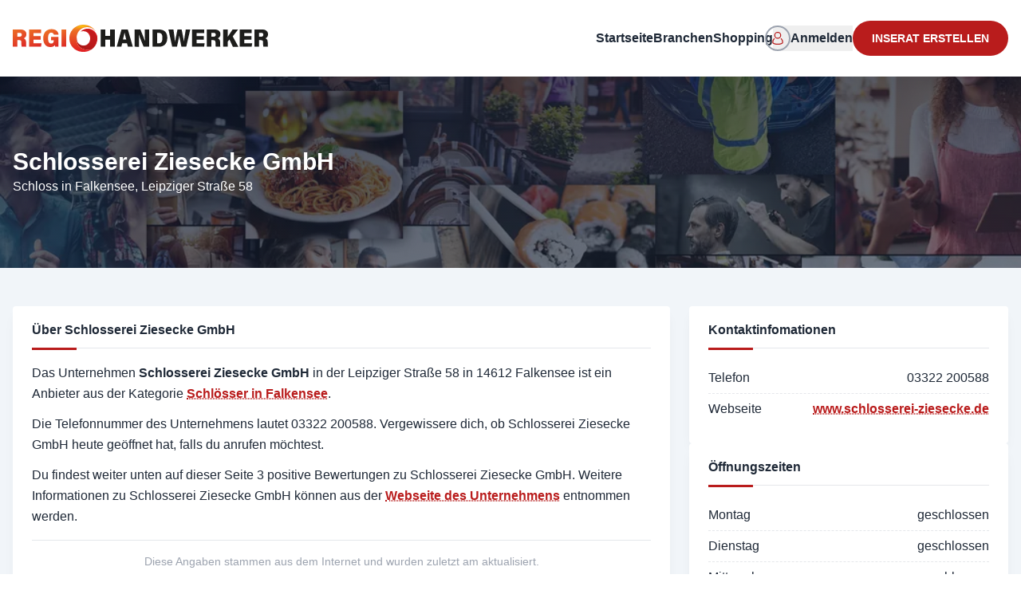

--- FILE ---
content_type: text/html;charset=utf-8
request_url: https://regiohandwerker.de/firma/schlosserei-ziesecke-gmbh
body_size: 18792
content:
<!DOCTYPE html><html  lang="de"><head><meta charset="utf-8">
<meta name="viewport" content="width=device-width, initial-scale=1">
<title>Schlosserei Ziesecke GmbH | Schlösser</title>
<style> </style>
<style>*,:after,:before{--tw-border-spacing-x:0;--tw-border-spacing-y:0;--tw-translate-x:0;--tw-translate-y:0;--tw-rotate:0;--tw-skew-x:0;--tw-skew-y:0;--tw-scale-x:1;--tw-scale-y:1;--tw-pan-x: ;--tw-pan-y: ;--tw-pinch-zoom: ;--tw-scroll-snap-strictness:proximity;--tw-gradient-from-position: ;--tw-gradient-via-position: ;--tw-gradient-to-position: ;--tw-ordinal: ;--tw-slashed-zero: ;--tw-numeric-figure: ;--tw-numeric-spacing: ;--tw-numeric-fraction: ;--tw-ring-inset: ;--tw-ring-offset-width:0px;--tw-ring-offset-color:#fff;--tw-ring-color:rgba(59,130,246,.5);--tw-ring-offset-shadow:0 0 #0000;--tw-ring-shadow:0 0 #0000;--tw-shadow:0 0 #0000;--tw-shadow-colored:0 0 #0000;--tw-blur: ;--tw-brightness: ;--tw-contrast: ;--tw-grayscale: ;--tw-hue-rotate: ;--tw-invert: ;--tw-saturate: ;--tw-sepia: ;--tw-drop-shadow: ;--tw-backdrop-blur: ;--tw-backdrop-brightness: ;--tw-backdrop-contrast: ;--tw-backdrop-grayscale: ;--tw-backdrop-hue-rotate: ;--tw-backdrop-invert: ;--tw-backdrop-opacity: ;--tw-backdrop-saturate: ;--tw-backdrop-sepia: ;--tw-contain-size: ;--tw-contain-layout: ;--tw-contain-paint: ;--tw-contain-style: }::backdrop{--tw-border-spacing-x:0;--tw-border-spacing-y:0;--tw-translate-x:0;--tw-translate-y:0;--tw-rotate:0;--tw-skew-x:0;--tw-skew-y:0;--tw-scale-x:1;--tw-scale-y:1;--tw-pan-x: ;--tw-pan-y: ;--tw-pinch-zoom: ;--tw-scroll-snap-strictness:proximity;--tw-gradient-from-position: ;--tw-gradient-via-position: ;--tw-gradient-to-position: ;--tw-ordinal: ;--tw-slashed-zero: ;--tw-numeric-figure: ;--tw-numeric-spacing: ;--tw-numeric-fraction: ;--tw-ring-inset: ;--tw-ring-offset-width:0px;--tw-ring-offset-color:#fff;--tw-ring-color:rgba(59,130,246,.5);--tw-ring-offset-shadow:0 0 #0000;--tw-ring-shadow:0 0 #0000;--tw-shadow:0 0 #0000;--tw-shadow-colored:0 0 #0000;--tw-blur: ;--tw-brightness: ;--tw-contrast: ;--tw-grayscale: ;--tw-hue-rotate: ;--tw-invert: ;--tw-saturate: ;--tw-sepia: ;--tw-drop-shadow: ;--tw-backdrop-blur: ;--tw-backdrop-brightness: ;--tw-backdrop-contrast: ;--tw-backdrop-grayscale: ;--tw-backdrop-hue-rotate: ;--tw-backdrop-invert: ;--tw-backdrop-opacity: ;--tw-backdrop-saturate: ;--tw-backdrop-sepia: ;--tw-contain-size: ;--tw-contain-layout: ;--tw-contain-paint: ;--tw-contain-style: }/*! tailwindcss v3.4.14 | MIT License | https://tailwindcss.com*/*,:after,:before{border:0 solid #e5e7eb;box-sizing:border-box}:after,:before{--tw-content:""}:host,html{line-height:1.5;-webkit-text-size-adjust:100%;font-family:ui-sans-serif,-apple-system,BlinkMacSystemFont,Segoe UI,Roboto,Helvetica Neue,Arial,Noto Sans,sans-serif,Apple Color Emoji,Segoe UI Emoji,Segoe UI Symbol,Noto Color Emoji;font-feature-settings:normal;font-variation-settings:normal;-moz-tab-size:4;-o-tab-size:4;tab-size:4;-webkit-tap-highlight-color:transparent}body{line-height:inherit;margin:0}hr{border-top-width:1px;color:inherit;height:0}abbr:where([title]){-webkit-text-decoration:underline dotted;text-decoration:underline dotted}h1,h2,h3,h4,h5,h6{font-size:inherit;font-weight:inherit}a{color:inherit;text-decoration:inherit}b,strong{font-weight:bolder}code,kbd,pre,samp{font-family:ui-monospace,SFMono-Regular,Menlo,Monaco,Consolas,Liberation Mono,Courier New,monospace;font-feature-settings:normal;font-size:1em;font-variation-settings:normal}small{font-size:80%}sub,sup{font-size:75%;line-height:0;position:relative;vertical-align:baseline}sub{bottom:-.25em}sup{top:-.5em}table{border-collapse:collapse;border-color:inherit;text-indent:0}button,input,optgroup,select,textarea{color:inherit;font-family:inherit;font-feature-settings:inherit;font-size:100%;font-variation-settings:inherit;font-weight:inherit;letter-spacing:inherit;line-height:inherit;margin:0;padding:0}button,select{text-transform:none}button,input:where([type=button]),input:where([type=reset]),input:where([type=submit]){-webkit-appearance:button;background-color:transparent;background-image:none}:-moz-focusring{outline:auto}:-moz-ui-invalid{box-shadow:none}progress{vertical-align:baseline}::-webkit-inner-spin-button,::-webkit-outer-spin-button{height:auto}[type=search]{-webkit-appearance:textfield;outline-offset:-2px}::-webkit-search-decoration{-webkit-appearance:none}::-webkit-file-upload-button{-webkit-appearance:button;font:inherit}summary{display:list-item}blockquote,dd,dl,figure,h1,h2,h3,h4,h5,h6,hr,p,pre{margin:0}fieldset{margin:0}fieldset,legend{padding:0}menu,ol,ul{list-style:none;margin:0;padding:0}dialog{padding:0}textarea{resize:vertical}input::-moz-placeholder,textarea::-moz-placeholder{color:#9ca3af;opacity:1}input::placeholder,textarea::placeholder{color:#9ca3af;opacity:1}[role=button],button{cursor:pointer}:disabled{cursor:default}audio,canvas,embed,iframe,img,object,svg,video{display:block;vertical-align:middle}img,video{height:auto;max-width:100%}[hidden]:where(:not([hidden=until-found])){display:none}.container{width:100%}@media (min-width:640px){.container{max-width:640px}}@media (min-width:768px){.container{max-width:768px}}@media (min-width:1024px){.container{max-width:1024px}}@media (min-width:1280px){.container{max-width:1280px}}@media (min-width:1536px){.container{max-width:1536px}}.pointer-events-none{pointer-events:none}.pointer-events-auto{pointer-events:auto}.\!visible{visibility:visible!important}.invisible{visibility:hidden}.collapse{visibility:collapse}.fixed{position:fixed}.absolute{position:absolute}.relative{position:relative}.sticky{position:sticky}.-inset-5{top:-1.25rem;right:-1.25rem;bottom:-1.25rem;left:-1.25rem}.inset-0{top:0;right:0;bottom:0;left:0}.-inset-x-0\.5{left:-.125rem;right:-.125rem}.-inset-x-14{left:-3.5rem;right:-3.5rem}.inset-y-0{bottom:0;top:0}.\!left-12{left:3rem!important}.\!left-5{left:1.25rem!important}.\!top-3\.5{top:.875rem!important}.-bottom-8{bottom:-2rem}.-left-2{left:-.5rem}.-right-20{right:-5rem}.-right-64{right:-16rem}.-top-1\.5{top:-.375rem}.-top-5{top:-1.25rem}.bottom-0{bottom:0}.bottom-6{bottom:1.5rem}.bottom-auto{bottom:auto}.left-0{left:0}.left-1\/2{left:50%}.left-2{left:.5rem}.left-3{left:.75rem}.left-5{left:1.25rem}.left-6{left:1.5rem}.left-full{left:100%}.right-0{right:0}.right-0\.5{right:.125rem}.right-2{right:.5rem}.right-2\.5{right:.625rem}.right-3{right:.75rem}.right-4{right:1rem}.right-6{right:1.5rem}.top-0{top:0}.top-1\.5{top:.375rem}.top-1\/2{top:50%}.top-2{top:.5rem}.top-28{top:7rem}.top-3{top:.75rem}.top-32{top:8rem}.top-4{top:1rem}.top-6{top:1.5rem}.top-8{top:2rem}.top-full{top:100%}.z-10{z-index:10}.z-20{z-index:20}.z-30{z-index:30}.z-40{z-index:40}.z-50{z-index:50}.z-\[60\]{z-index:60}.col-span-10{grid-column:span 10/span 10}.col-span-12{grid-column:span 12/span 12}.col-span-2{grid-column:span 2/span 2}.col-span-3{grid-column:span 3/span 3}.col-span-4{grid-column:span 4/span 4}.col-span-5{grid-column:span 5/span 5}.col-span-7{grid-column:span 7/span 7}.col-span-8{grid-column:span 8/span 8}.float-start{float:inline-start}.-m-1\.5{margin:-.375rem}.-m-3{margin:-.75rem}.-m-4{margin:-1rem}.m-auto{margin:auto}.-mx-3{margin-left:-.75rem;margin-right:-.75rem}.-mx-4{margin-left:-1rem;margin-right:-1rem}.-my-3{margin-bottom:-.75rem;margin-top:-.75rem}.mx-2{margin-left:.5rem;margin-right:.5rem}.mx-auto{margin-left:auto;margin-right:auto}.my-4{margin-bottom:1rem;margin-top:1rem}.my-auto{margin-bottom:auto;margin-top:auto}.-mb-0\.5{margin-bottom:-.125rem}.-mb-1{margin-bottom:-.25rem}.-mb-1\.5{margin-bottom:-.375rem}.-mb-2{margin-bottom:-.5rem}.-mb-2\.5{margin-bottom:-.625rem}.-ml-1{margin-left:-.25rem}.-ml-1\.5{margin-left:-.375rem}.-ml-2\.5{margin-left:-.625rem}.-ml-3{margin-left:-.75rem}.-mt-1{margin-top:-.25rem}.-mt-1\.5{margin-top:-.375rem}.-mt-2{margin-top:-.5rem}.-mt-6{margin-top:-1.5rem}.-mt-px{margin-top:-1px}.mb-1{margin-bottom:.25rem}.mb-1\.5{margin-bottom:.375rem}.mb-10{margin-bottom:2.5rem}.mb-12{margin-bottom:3rem}.mb-2{margin-bottom:.5rem}.mb-3{margin-bottom:.75rem}.mb-4{margin-bottom:1rem}.mb-5{margin-bottom:1.25rem}.mb-6{margin-bottom:1.5rem}.mb-8{margin-bottom:2rem}.ml-0\.5{margin-left:.125rem}.ml-1{margin-left:.25rem}.ml-4{margin-left:1rem}.ml-auto{margin-left:auto}.mr-1{margin-right:.25rem}.mr-1\.5{margin-right:.375rem}.mr-2{margin-right:.5rem}.mr-4{margin-right:1rem}.mr-auto{margin-right:auto}.mt-0\.5{margin-top:.125rem}.mt-1{margin-top:.25rem}.mt-1\.5{margin-top:.375rem}.mt-10{margin-top:2.5rem}.mt-12{margin-top:3rem}.mt-2{margin-top:.5rem}.mt-2\.5{margin-top:.625rem}.mt-20{margin-top:5rem}.mt-3{margin-top:.75rem}.mt-4{margin-top:1rem}.mt-5{margin-top:1.25rem}.mt-6{margin-top:1.5rem}.mt-8{margin-top:2rem}.mt-auto{margin-top:auto}.mt-px{margin-top:1px}.box-content{box-sizing:content-box}.line-clamp-1{-webkit-line-clamp:1}.line-clamp-1,.line-clamp-2{display:-webkit-box;overflow:hidden;-webkit-box-orient:vertical}.line-clamp-2{-webkit-line-clamp:2}.block{display:block}.inline-block{display:inline-block}.inline{display:inline}.flex{display:flex}.table{display:table}.grid{display:grid}.\!hidden{display:none!important}.hidden{display:none}.aspect-square{aspect-ratio:1/1}.\!size-8{height:2rem!important;width:2rem!important}.size-1{height:.25rem;width:.25rem}.size-10{height:2.5rem;width:2.5rem}.size-11{height:2.75rem;width:2.75rem}.size-12{height:3rem;width:3rem}.size-14{height:3.5rem;width:3.5rem}.size-16{height:4rem;width:4rem}.size-20{height:5rem;width:5rem}.size-24{height:6rem;width:6rem}.size-32{height:8rem;width:8rem}.size-40{height:10rem;width:10rem}.size-5{height:1.25rem;width:1.25rem}.size-6{height:1.5rem;width:1.5rem}.size-7{height:1.75rem;width:1.75rem}.size-8{height:2rem;width:2rem}.size-9{height:2.25rem;width:2.25rem}.size-\[5px\]{height:5px;width:5px}.size-full{height:100%;width:100%}.h-0{height:0}.h-1{height:.25rem}.h-1\.5{height:.375rem}.h-10{height:2.5rem}.h-11{height:2.75rem}.h-12{height:3rem}.h-14{height:3.5rem}.h-2\.5{height:.625rem}.h-20{height:5rem}.h-3\.5{height:.875rem}.h-32{height:8rem}.h-36{height:9rem}.h-4{height:1rem}.h-40{height:10rem}.h-44{height:11rem}.h-5{height:1.25rem}.h-52{height:13rem}.h-56{height:14rem}.h-6{height:1.5rem}.h-60{height:15rem}.h-64{height:16rem}.h-7{height:1.75rem}.h-8{height:2rem}.h-80{height:20rem}.h-9{height:2.25rem}.h-96{height:24rem}.h-\[5px\]{height:5px}.h-\[75vh\]{height:75vh}.h-full{height:100%}.h-px{height:1px}.h-screen{height:100vh}.\!max-h-96{max-height:24rem!important}.max-h-60{max-height:15rem}.max-h-72{max-height:18rem}.max-h-80{max-height:20rem}.min-h-10{min-height:2.5rem}.min-h-12{min-height:3rem}.min-h-16{min-height:4rem}.min-h-9{min-height:2.25rem}.min-h-96{min-height:24rem}.min-h-screen{min-height:100vh}.\!w-40{width:10rem!important}.\!w-52{width:13rem!important}.\!w-72{width:18rem!important}.w-1{width:.25rem}.w-1\/2{width:50%}.w-1\/3{width:33.333333%}.w-10{width:2.5rem}.w-14{width:3.5rem}.w-16{width:4rem}.w-20{width:5rem}.w-24{width:6rem}.w-28{width:7rem}.w-3{width:.75rem}.w-3\.5{width:.875rem}.w-32{width:8rem}.w-36{width:9rem}.w-4{width:1rem}.w-40{width:10rem}.w-48{width:12rem}.w-5{width:1.25rem}.w-52{width:13rem}.w-6{width:1.5rem}.w-60{width:15rem}.w-64{width:16rem}.w-7{width:1.75rem}.w-72{width:18rem}.w-8{width:2rem}.w-80{width:20rem}.w-96{width:24rem}.w-\[5px\]{width:5px}.w-fit{width:-moz-fit-content;width:fit-content}.w-full{width:100%}.w-px{width:1px}.w-screen{width:100vw}.min-w-10{min-width:2.5rem}.min-w-28{min-width:7rem}.min-w-52{min-width:13rem}.min-w-6{min-width:1.5rem}.max-w-0{max-width:0}.max-w-2xl{max-width:42rem}.max-w-3xl{max-width:48rem}.max-w-4xl{max-width:56rem}.max-w-60{max-width:15rem}.max-w-6xl{max-width:72rem}.max-w-80{max-width:20rem}.max-w-lg{max-width:32rem}.max-w-md{max-width:28rem}.max-w-screen-lg{max-width:1024px}.max-w-screen-md{max-width:768px}.max-w-screen-xl{max-width:1280px}.max-w-sm{max-width:24rem}.max-w-xl{max-width:36rem}.max-w-xs{max-width:20rem}.shrink-0{flex-shrink:0}.grow{flex-grow:1}.grow-0{flex-grow:0}.border-separate{border-collapse:separate}.border-spacing-x-0{--tw-border-spacing-x:0px}.border-spacing-x-0,.border-spacing-y-px{border-spacing:var(--tw-border-spacing-x) var(--tw-border-spacing-y)}.border-spacing-y-px{--tw-border-spacing-y:1px}.origin-bottom-left{transform-origin:bottom left}.origin-left{transform-origin:left}.\!translate-x-0{--tw-translate-x:0px!important}.\!translate-x-0,.\!translate-y-1{transform:translate(var(--tw-translate-x),var(--tw-translate-y)) rotate(var(--tw-rotate)) skew(var(--tw-skew-x)) skewY(var(--tw-skew-y)) scaleX(var(--tw-scale-x)) scaleY(var(--tw-scale-y))!important}.\!translate-y-1{--tw-translate-y:.25rem!important}.-translate-x-1\/2{--tw-translate-x:-50%}.-translate-x-1\/2,.-translate-x-full{transform:translate(var(--tw-translate-x),var(--tw-translate-y)) rotate(var(--tw-rotate)) skew(var(--tw-skew-x)) skewY(var(--tw-skew-y)) scaleX(var(--tw-scale-x)) scaleY(var(--tw-scale-y))}.-translate-x-full{--tw-translate-x:-100%}.-translate-y-1\/2{--tw-translate-y:-50%}.-translate-y-10,.-translate-y-1\/2{transform:translate(var(--tw-translate-x),var(--tw-translate-y)) rotate(var(--tw-rotate)) skew(var(--tw-skew-x)) skewY(var(--tw-skew-y)) scaleX(var(--tw-scale-x)) scaleY(var(--tw-scale-y))}.-translate-y-10{--tw-translate-y:-2.5rem}.translate-x-10{--tw-translate-x:2.5rem}.translate-x-10,.translate-x-px{transform:translate(var(--tw-translate-x),var(--tw-translate-y)) rotate(var(--tw-rotate)) skew(var(--tw-skew-x)) skewY(var(--tw-skew-y)) scaleX(var(--tw-scale-x)) scaleY(var(--tw-scale-y))}.translate-x-px{--tw-translate-x:1px}.translate-y-0{--tw-translate-y:0px}.translate-y-0,.translate-y-0\.5{transform:translate(var(--tw-translate-x),var(--tw-translate-y)) rotate(var(--tw-rotate)) skew(var(--tw-skew-x)) skewY(var(--tw-skew-y)) scaleX(var(--tw-scale-x)) scaleY(var(--tw-scale-y))}.translate-y-0\.5{--tw-translate-y:.125rem}.translate-y-1{--tw-translate-y:.25rem}.translate-y-1,.translate-y-3{transform:translate(var(--tw-translate-x),var(--tw-translate-y)) rotate(var(--tw-rotate)) skew(var(--tw-skew-x)) skewY(var(--tw-skew-y)) scaleX(var(--tw-scale-x)) scaleY(var(--tw-scale-y))}.translate-y-3{--tw-translate-y:.75rem}.translate-y-4{--tw-translate-y:1rem}.translate-y-4,.translate-y-px{transform:translate(var(--tw-translate-x),var(--tw-translate-y)) rotate(var(--tw-rotate)) skew(var(--tw-skew-x)) skewY(var(--tw-skew-y)) scaleX(var(--tw-scale-x)) scaleY(var(--tw-scale-y))}.translate-y-px{--tw-translate-y:1px}.\!-rotate-\[135deg\]{--tw-rotate:-135deg!important;transform:translate(var(--tw-translate-x),var(--tw-translate-y)) rotate(var(--tw-rotate)) skew(var(--tw-skew-x)) skewY(var(--tw-skew-y)) scaleX(var(--tw-scale-x)) scaleY(var(--tw-scale-y))!important}.-rotate-\[2deg\]{--tw-rotate:-2deg}.-rotate-\[2deg\],.-rotate-\[3deg\]{transform:translate(var(--tw-translate-x),var(--tw-translate-y)) rotate(var(--tw-rotate)) skew(var(--tw-skew-x)) skewY(var(--tw-skew-y)) scaleX(var(--tw-scale-x)) scaleY(var(--tw-scale-y))}.-rotate-\[3deg\]{--tw-rotate:-3deg}.-rotate-\[4deg\]{--tw-rotate:-4deg}.-rotate-\[4deg\],.rotate-45{transform:translate(var(--tw-translate-x),var(--tw-translate-y)) rotate(var(--tw-rotate)) skew(var(--tw-skew-x)) skewY(var(--tw-skew-y)) scaleX(var(--tw-scale-x)) scaleY(var(--tw-scale-y))}.rotate-45{--tw-rotate:45deg}.\!scale-100{--tw-scale-x:1!important;--tw-scale-y:1!important;transform:translate(var(--tw-translate-x),var(--tw-translate-y)) rotate(var(--tw-rotate)) skew(var(--tw-skew-x)) skewY(var(--tw-skew-y)) scaleX(var(--tw-scale-x)) scaleY(var(--tw-scale-y))!important}.scale-105{--tw-scale-x:1.05;--tw-scale-y:1.05}.scale-105,.scale-110{transform:translate(var(--tw-translate-x),var(--tw-translate-y)) rotate(var(--tw-rotate)) skew(var(--tw-skew-x)) skewY(var(--tw-skew-y)) scaleX(var(--tw-scale-x)) scaleY(var(--tw-scale-y))}.scale-110{--tw-scale-x:1.1;--tw-scale-y:1.1}.scale-50{--tw-scale-x:.5;--tw-scale-y:.5}.scale-50,.scale-75{transform:translate(var(--tw-translate-x),var(--tw-translate-y)) rotate(var(--tw-rotate)) skew(var(--tw-skew-x)) skewY(var(--tw-skew-y)) scaleX(var(--tw-scale-x)) scaleY(var(--tw-scale-y))}.scale-75{--tw-scale-x:.75;--tw-scale-y:.75}.scale-90{--tw-scale-x:.9;--tw-scale-y:.9}.scale-90,.scale-95{transform:translate(var(--tw-translate-x),var(--tw-translate-y)) rotate(var(--tw-rotate)) skew(var(--tw-skew-x)) skewY(var(--tw-skew-y)) scaleX(var(--tw-scale-x)) scaleY(var(--tw-scale-y))}.scale-95{--tw-scale-x:.95;--tw-scale-y:.95}.scale-\[0\.8\]{--tw-scale-x:.8;--tw-scale-y:.8}.scale-\[0\.8\],.scale-\[80\%\]{transform:translate(var(--tw-translate-x),var(--tw-translate-y)) rotate(var(--tw-rotate)) skew(var(--tw-skew-x)) skewY(var(--tw-skew-y)) scaleX(var(--tw-scale-x)) scaleY(var(--tw-scale-y))}.scale-\[80\%\]{--tw-scale-x:80%;--tw-scale-y:80%}@keyframes spin{to{transform:rotate(1turn)}}.animate-spin{animation:spin 1s linear infinite}.\!cursor-pointer{cursor:pointer!important}.cursor-default{cursor:default}.cursor-move{cursor:move}.cursor-not-allowed{cursor:not-allowed}.cursor-pointer{cursor:pointer}.cursor-wait{cursor:wait}.select-none{-webkit-user-select:none;-moz-user-select:none;user-select:none}.resize{resize:both}.list-inside{list-style-position:inside}.list-outside{list-style-position:outside}.list-decimal{list-style-type:decimal}.list-disc{list-style-type:disc}.appearance-none{-webkit-appearance:none;-moz-appearance:none;appearance:none}.grid-cols-12{grid-template-columns:repeat(12,minmax(0,1fr))}.grid-cols-2{grid-template-columns:repeat(2,minmax(0,1fr))}.grid-cols-4{grid-template-columns:repeat(4,minmax(0,1fr))}.\!flex-row{flex-direction:row!important}.flex-col{flex-direction:column}.flex-wrap{flex-wrap:wrap}.content-center{align-content:center}.content-start{align-content:flex-start}.items-start{align-items:flex-start}.items-end{align-items:flex-end}.items-center{align-items:center}.\!justify-start{justify-content:flex-start!important}.justify-end{justify-content:flex-end}.justify-center{justify-content:center}.justify-between{justify-content:space-between}.gap-1{gap:.25rem}.gap-1\.5{gap:.375rem}.gap-2{gap:.5rem}.gap-2\.5{gap:.625rem}.gap-3{gap:.75rem}.gap-4{gap:1rem}.gap-6{gap:1.5rem}.gap-8{gap:2rem}.gap-x-12{-moz-column-gap:3rem;column-gap:3rem}.gap-x-2{-moz-column-gap:.5rem;column-gap:.5rem}.gap-x-4{-moz-column-gap:1rem;column-gap:1rem}.gap-x-8{-moz-column-gap:2rem;column-gap:2rem}.gap-y-0\.5{row-gap:.125rem}.gap-y-1{row-gap:.25rem}.gap-y-12{row-gap:3rem}.gap-y-2{row-gap:.5rem}.gap-y-4{row-gap:1rem}.gap-y-6{row-gap:1.5rem}.space-y-1>:not([hidden])~:not([hidden]){--tw-space-y-reverse:0;margin-bottom:calc(.25rem*var(--tw-space-y-reverse));margin-top:calc(.25rem*(1 - var(--tw-space-y-reverse)))}.space-y-1\.5>:not([hidden])~:not([hidden]){--tw-space-y-reverse:0;margin-bottom:calc(.375rem*var(--tw-space-y-reverse));margin-top:calc(.375rem*(1 - var(--tw-space-y-reverse)))}.self-start{align-self:flex-start}.self-center{align-self:center}.overflow-auto{overflow:auto}.overflow-hidden{overflow:hidden}.overflow-scroll{overflow:scroll}.overflow-y-auto{overflow-y:auto}.overflow-x-hidden{overflow-x:hidden}.overflow-y-scroll{overflow-y:scroll}.truncate{overflow:hidden;white-space:nowrap}.text-ellipsis,.truncate{text-overflow:ellipsis}.whitespace-normal{white-space:normal}.whitespace-nowrap{white-space:nowrap}.whitespace-pre-line{white-space:pre-line}.whitespace-pre-wrap{white-space:pre-wrap}.text-nowrap{text-wrap:nowrap}.text-balance{text-wrap:balance}.rounded{border-radius:.25rem}.rounded-2xl{border-radius:1rem}.rounded-3xl{border-radius:1.5rem}.rounded-full{border-radius:9999px}.rounded-lg{border-radius:.5rem}.rounded-md{border-radius:.375rem}.rounded-none{border-radius:0}.rounded-xl{border-radius:.75rem}.rounded-b{border-bottom-left-radius:.25rem;border-bottom-right-radius:.25rem}.rounded-t{border-top-left-radius:.25rem;border-top-right-radius:.25rem}.border{border-width:1px}.border-2{border-width:2px}.border-4{border-width:4px}.border-\[3px\]{border-width:3px}.border-b{border-bottom-width:1px}.border-b-2{border-bottom-width:2px}.border-l-2{border-left-width:2px}.border-l-4{border-left-width:4px}.border-r{border-right-width:1px}.border-t{border-top-width:1px}.border-t-4{border-top-width:4px}.border-dashed{border-style:dashed}.border-none{border-style:none}.\!border-red-300\/80{border-color:#fca6a6cc!important}.\!border-red-500{--tw-border-opacity:1!important;border-color:rgb(239 68 68/var(--tw-border-opacity))!important}.\!border-sky-500{--tw-border-opacity:1!important;border-color:rgb(14 165 233/var(--tw-border-opacity))!important}.\!border-sky-600{--tw-border-opacity:1!important;border-color:rgb(2 132 199/var(--tw-border-opacity))!important}.\!border-slate-200\/70{border-color:#e2e8f0b3!important}.border-\[var\(--primary-500\)\]{border-color:var(--primary-500)}.border-amber-500{--tw-border-opacity:1;border-color:rgb(245 158 11/var(--tw-border-opacity))}.border-emerald-500{--tw-border-opacity:1;border-color:rgb(16 185 129/var(--tw-border-opacity))}.border-gray-100\/30{border-color:#f3f4f64d}.border-gray-300{--tw-border-opacity:1;border-color:rgb(209 213 219/var(--tw-border-opacity))}.border-gray-300\/80{border-color:#d1d5dbcc}.border-gray-400{--tw-border-opacity:1;border-color:rgb(156 163 175/var(--tw-border-opacity))}.border-gray-500{--tw-border-opacity:1;border-color:rgb(107 114 128/var(--tw-border-opacity))}.border-red-500{--tw-border-opacity:1;border-color:rgb(239 68 68/var(--tw-border-opacity))}.border-rose-500{--tw-border-opacity:1;border-color:rgb(244 63 94/var(--tw-border-opacity))}.border-rose-800\/20{border-color:#9f123933}.border-sky-500{--tw-border-opacity:1;border-color:rgb(14 165 233/var(--tw-border-opacity))}.border-sky-600{--tw-border-opacity:1;border-color:rgb(2 132 199/var(--tw-border-opacity))}.border-sky-800\/20{border-color:#07598533}.border-slate-200{--tw-border-opacity:1;border-color:rgb(226 232 240/var(--tw-border-opacity))}.border-slate-300{--tw-border-opacity:1;border-color:rgb(203 213 225/var(--tw-border-opacity))}.border-slate-300\/70{border-color:#cbd5e1b3}.border-slate-400{--tw-border-opacity:1;border-color:rgb(148 163 184/var(--tw-border-opacity))}.border-slate-800{--tw-border-opacity:1;border-color:rgb(30 41 59/var(--tw-border-opacity))}.border-transparent{border-color:transparent}.border-white\/10{border-color:#ffffff1a}.border-b-black{--tw-border-opacity:1;border-bottom-color:rgb(0 0 0/var(--tw-border-opacity))}.border-l-rose-500{--tw-border-opacity:1;border-left-color:rgb(244 63 94/var(--tw-border-opacity))}.\!bg-\[var\(--primary-500\)\]{background-color:var(--primary-500)!important}.\!bg-red-50\/70{background-color:#fef1f1b3!important}.\!bg-rose-100\/50{background-color:#ffe4e680!important}.\!bg-rose-50{--tw-bg-opacity:1!important;background-color:rgb(255 241 242/var(--tw-bg-opacity))!important}.\!bg-sky-100\/50{background-color:#e0f2fe80!important}.\!bg-slate-200\/70{background-color:#e2e8f0b3!important}.\!bg-slate-300\/15{background-color:#cbd5e126!important}.\!bg-transparent{background-color:transparent!important}.bg-\[\#00b9ff\]\/10{background-color:#00b9ff1a}.bg-\[\#22c03c\]\/10{background-color:#22c03c1a}.bg-\[\#ee335e\]\/10{background-color:#ee335e1a}.bg-\[\#fbbc0b\]\/10{background-color:#fbbc0b1a}.bg-\[var\(--primary-500\)\]{background-color:var(--primary-500)}.bg-amber-500{--tw-bg-opacity:1;background-color:rgb(245 158 11/var(--tw-bg-opacity))}.bg-black\/15{background-color:#00000026}.bg-black\/30{background-color:#0000004d}.bg-black\/40{background-color:#0006}.bg-black\/50{background-color:#00000080}.bg-blue-600{--tw-bg-opacity:1;background-color:rgb(37 99 235/var(--tw-bg-opacity))}.bg-cyan-600{--tw-bg-opacity:1;background-color:rgb(8 145 178/var(--tw-bg-opacity))}.bg-emerald-50{--tw-bg-opacity:1;background-color:rgb(236 253 245/var(--tw-bg-opacity))}.bg-gray-100{--tw-bg-opacity:1;background-color:rgb(243 244 246/var(--tw-bg-opacity))}.bg-gray-100\/70{background-color:#f3f4f6b3}.bg-gray-200{--tw-bg-opacity:1;background-color:rgb(229 231 235/var(--tw-bg-opacity))}.bg-gray-200\/70{background-color:#e5e7ebb3}.bg-gray-300{--tw-bg-opacity:1;background-color:rgb(209 213 219/var(--tw-bg-opacity))}.bg-gray-300\/60{background-color:#d1d5db99}.bg-gray-400{--tw-bg-opacity:1;background-color:rgb(156 163 175/var(--tw-bg-opacity))}.bg-gray-50{--tw-bg-opacity:1;background-color:rgb(249 250 251/var(--tw-bg-opacity))}.bg-gray-500{--tw-bg-opacity:1;background-color:rgb(107 114 128/var(--tw-bg-opacity))}.bg-gray-700{--tw-bg-opacity:1;background-color:rgb(55 65 81/var(--tw-bg-opacity))}.bg-gray-700\/10{background-color:#3741511a}.bg-gray-800{--tw-bg-opacity:1;background-color:rgb(31 41 55/var(--tw-bg-opacity))}.bg-gray-900{--tw-bg-opacity:1;background-color:rgb(17 24 39/var(--tw-bg-opacity))}.bg-gray-900\/70{background-color:#111827b3}.bg-green-200\/10{background-color:#bbf7d01a}.bg-green-500{--tw-bg-opacity:1;background-color:rgb(34 197 94/var(--tw-bg-opacity))}.bg-green-500\/10{background-color:#22c55e1a}.bg-green-600{--tw-bg-opacity:1;background-color:rgb(22 163 74/var(--tw-bg-opacity))}.bg-green-600\/80{background-color:#16a34acc}.bg-red-100\/70{background-color:#fee1e1b3}.bg-red-200\/10{background-color:#fec8c81a}.bg-red-500{--tw-bg-opacity:1;background-color:rgb(239 68 68/var(--tw-bg-opacity))}.bg-red-600{--tw-bg-opacity:1;background-color:rgb(220 38 38/var(--tw-bg-opacity))}.bg-red-600\/80{background-color:#dc2626cc}.bg-rose-100{--tw-bg-opacity:1;background-color:rgb(255 228 230/var(--tw-bg-opacity))}.bg-rose-50{--tw-bg-opacity:1;background-color:rgb(255 241 242/var(--tw-bg-opacity))}.bg-rose-700{--tw-bg-opacity:1;background-color:rgb(190 18 60/var(--tw-bg-opacity))}.bg-sky-100\/70{background-color:#e0f2feb3}.bg-sky-50{--tw-bg-opacity:1;background-color:rgb(240 249 255/var(--tw-bg-opacity))}.bg-sky-500{--tw-bg-opacity:1;background-color:rgb(14 165 233/var(--tw-bg-opacity))}.bg-sky-500\/10{background-color:#0ea5e91a}.bg-sky-500\/5{background-color:#0ea5e90d}.bg-sky-600\/80{background-color:#0284c7cc}.bg-sky-700{--tw-bg-opacity:1;background-color:rgb(3 105 161/var(--tw-bg-opacity))}.bg-sky-800{--tw-bg-opacity:1;background-color:rgb(7 89 133/var(--tw-bg-opacity))}.bg-sky-950{--tw-bg-opacity:1;background-color:rgb(8 47 73/var(--tw-bg-opacity))}.bg-sky-950\/15{background-color:#082f4926}.bg-slate-100{--tw-bg-opacity:1;background-color:rgb(241 245 249/var(--tw-bg-opacity))}.bg-slate-100\/50{background-color:#f1f5f980}.bg-slate-100\/60{background-color:#f1f5f999}.bg-slate-100\/80{background-color:#f1f5f9cc}.bg-slate-200{--tw-bg-opacity:1;background-color:rgb(226 232 240/var(--tw-bg-opacity))}.bg-slate-200\/70{background-color:#e2e8f0b3}.bg-slate-200\/80{background-color:#e2e8f0cc}.bg-slate-400\/20{background-color:#94a3b833}.bg-slate-50{--tw-bg-opacity:1;background-color:rgb(248 250 252/var(--tw-bg-opacity))}.bg-slate-50\/70{background-color:#f8fafcb3}.bg-slate-600{--tw-bg-opacity:1;background-color:rgb(71 85 105/var(--tw-bg-opacity))}.bg-slate-800{--tw-bg-opacity:1;background-color:rgb(30 41 59/var(--tw-bg-opacity))}.bg-slate-800\/40{background-color:#1e293b66}.bg-slate-900{--tw-bg-opacity:1;background-color:rgb(15 23 42/var(--tw-bg-opacity))}.bg-slate-900\/40{background-color:#0f172a66}.bg-slate-950{--tw-bg-opacity:1;background-color:rgb(2 6 23/var(--tw-bg-opacity))}.bg-stone-400{--tw-bg-opacity:1;background-color:rgb(168 162 158/var(--tw-bg-opacity))}.bg-teal-700{--tw-bg-opacity:1;background-color:rgb(15 118 110/var(--tw-bg-opacity))}.bg-transparent{background-color:transparent}.bg-white{--tw-bg-opacity:1;background-color:rgb(255 255 255/var(--tw-bg-opacity))}.bg-white\/10{background-color:#ffffff1a}.bg-white\/20{background-color:#fff3}.bg-white\/40{background-color:#fff6}.bg-white\/5{background-color:#ffffff0d}.bg-yellow-500{--tw-bg-opacity:1;background-color:rgb(234 179 8/var(--tw-bg-opacity))}.bg-gradient-to-b{background-image:linear-gradient(to bottom,var(--tw-gradient-stops))}.bg-gradient-to-bl{background-image:linear-gradient(to bottom left,var(--tw-gradient-stops))}.bg-gradient-to-br{background-image:linear-gradient(to bottom right,var(--tw-gradient-stops))}.bg-gradient-to-r{background-image:linear-gradient(to right,var(--tw-gradient-stops))}.bg-gradient-to-tr{background-image:linear-gradient(to top right,var(--tw-gradient-stops))}.from-\[var\(--primary-400\)\]{--tw-gradient-from:var(--primary-400) var(--tw-gradient-from-position);--tw-gradient-to:hsla(0,0%,100%,0) var(--tw-gradient-to-position);--tw-gradient-stops:var(--tw-gradient-from),var(--tw-gradient-to)}.from-gray-500{--tw-gradient-from:#6b7280 var(--tw-gradient-from-position);--tw-gradient-to:hsla(220,9%,46%,0) var(--tw-gradient-to-position);--tw-gradient-stops:var(--tw-gradient-from),var(--tw-gradient-to)}.from-green-500{--tw-gradient-from:#22c55e var(--tw-gradient-from-position);--tw-gradient-to:rgba(34,197,94,0) var(--tw-gradient-to-position);--tw-gradient-stops:var(--tw-gradient-from),var(--tw-gradient-to)}.from-sky-500{--tw-gradient-from:#0ea5e9 var(--tw-gradient-from-position);--tw-gradient-to:rgba(14,165,233,0) var(--tw-gradient-to-position);--tw-gradient-stops:var(--tw-gradient-from),var(--tw-gradient-to)}.from-sky-700{--tw-gradient-from:#0369a1 var(--tw-gradient-from-position);--tw-gradient-to:rgba(3,105,161,0) var(--tw-gradient-to-position);--tw-gradient-stops:var(--tw-gradient-from),var(--tw-gradient-to)}.from-sky-950\/70{--tw-gradient-from:rgba(8,47,73,.7) var(--tw-gradient-from-position);--tw-gradient-to:rgba(8,47,73,0) var(--tw-gradient-to-position);--tw-gradient-stops:var(--tw-gradient-from),var(--tw-gradient-to)}.from-slate-700\/60{--tw-gradient-from:rgba(51,65,85,.6) var(--tw-gradient-from-position);--tw-gradient-to:rgba(51,65,85,0) var(--tw-gradient-to-position);--tw-gradient-stops:var(--tw-gradient-from),var(--tw-gradient-to)}.from-slate-900\/80{--tw-gradient-from:rgba(15,23,42,.8) var(--tw-gradient-from-position);--tw-gradient-to:rgba(15,23,42,0) var(--tw-gradient-to-position);--tw-gradient-stops:var(--tw-gradient-from),var(--tw-gradient-to)}.from-violet-600{--tw-gradient-from:#7c3aed var(--tw-gradient-from-position);--tw-gradient-to:rgba(124,58,237,0) var(--tw-gradient-to-position);--tw-gradient-stops:var(--tw-gradient-from),var(--tw-gradient-to)}.via-pink-600{--tw-gradient-to:rgba(219,39,119,0) var(--tw-gradient-to-position);--tw-gradient-stops:var(--tw-gradient-from),#db2777 var(--tw-gradient-via-position),var(--tw-gradient-to)}.to-\[var\(--primary-600\)\]{--tw-gradient-to:var(--primary-600) var(--tw-gradient-to-position)}.to-cyan-500{--tw-gradient-to:#06b6d4 var(--tw-gradient-to-position)}.to-gray-600{--tw-gradient-to:#4b5563 var(--tw-gradient-to-position)}.to-green-600{--tw-gradient-to:#16a34a var(--tw-gradient-to-position)}.to-sky-600{--tw-gradient-to:#0284c7 var(--tw-gradient-to-position)}.to-slate-700\/20{--tw-gradient-to:rgba(51,65,85,.2) var(--tw-gradient-to-position)}.to-slate-800\/60{--tw-gradient-to:rgba(30,41,59,.6) var(--tw-gradient-to-position)}.to-yellow-300{--tw-gradient-to:#fde047 var(--tw-gradient-to-position)}.fill-\[var\(--primary-500\)\]{fill:var(--primary-500)}.fill-blue-600{fill:#2563eb}.fill-current{fill:currentColor}.fill-slate-300{fill:#cbd5e1}.fill-slate-600{fill:#475569}.fill-white{fill:#fff}.fill-white\/70{fill:#ffffffb3}.object-contain{-o-object-fit:contain;object-fit:contain}.object-cover{-o-object-fit:cover;object-fit:cover}.object-\[center_35\%\]{-o-object-position:center 35%;object-position:center 35%}.object-center{-o-object-position:center;object-position:center}.object-top{-o-object-position:top;object-position:top}.p-0\.5{padding:.125rem}.p-1{padding:.25rem}.p-1\.5{padding:.375rem}.p-12{padding:3rem}.p-2{padding:.5rem}.p-2\.5{padding:.625rem}.p-3{padding:.75rem}.p-4{padding:1rem}.p-5{padding:1.25rem}.p-6{padding:1.5rem}.p-80{padding:20rem}.px-1{padding-left:.25rem;padding-right:.25rem}.px-1\.5{padding-left:.375rem;padding-right:.375rem}.px-12{padding-left:3rem;padding-right:3rem}.px-2{padding-left:.5rem;padding-right:.5rem}.px-2\.5{padding-left:.625rem;padding-right:.625rem}.px-3{padding-left:.75rem;padding-right:.75rem}.px-4{padding-left:1rem;padding-right:1rem}.px-5{padding-left:1.25rem;padding-right:1.25rem}.px-6{padding-left:1.5rem;padding-right:1.5rem}.px-7{padding-left:1.75rem;padding-right:1.75rem}.px-8{padding-left:2rem;padding-right:2rem}.py-0\.5{padding-bottom:.125rem;padding-top:.125rem}.py-1{padding-bottom:.25rem;padding-top:.25rem}.py-1\.5{padding-bottom:.375rem;padding-top:.375rem}.py-10{padding-bottom:2.5rem;padding-top:2.5rem}.py-12{padding-bottom:3rem;padding-top:3rem}.py-14{padding-bottom:3.5rem;padding-top:3.5rem}.py-2{padding-bottom:.5rem;padding-top:.5rem}.py-2\.5{padding-bottom:.625rem;padding-top:.625rem}.py-20{padding-bottom:5rem;padding-top:5rem}.py-3{padding-bottom:.75rem;padding-top:.75rem}.py-4{padding-bottom:1rem;padding-top:1rem}.py-5{padding-bottom:1.25rem;padding-top:1.25rem}.py-6{padding-bottom:1.5rem;padding-top:1.5rem}.py-8{padding-bottom:2rem;padding-top:2rem}.pb-1\.5{padding-bottom:.375rem}.pb-2{padding-bottom:.5rem}.pb-20{padding-bottom:5rem}.pb-3{padding-bottom:.75rem}.pb-4{padding-bottom:1rem}.pb-6{padding-bottom:1.5rem}.pl-1{padding-left:.25rem}.pl-11{padding-left:2.75rem}.pl-12{padding-left:3rem}.pl-14{padding-left:3.5rem}.pl-2{padding-left:.5rem}.pl-20{padding-left:5rem}.pl-3{padding-left:.75rem}.pl-4{padding-left:1rem}.pl-5{padding-left:1.25rem}.pl-7{padding-left:1.75rem}.pl-8{padding-left:2rem}.pr-1{padding-right:.25rem}.pr-1\.5{padding-right:.375rem}.pr-14{padding-right:3.5rem}.pr-5{padding-right:1.25rem}.pr-8{padding-right:2rem}.pr-9{padding-right:2.25rem}.pt-1{padding-top:.25rem}.pt-2{padding-top:.5rem}.pt-3{padding-top:.75rem}.pt-4{padding-top:1rem}.pt-40{padding-top:10rem}.pt-8{padding-top:2rem}.text-left{text-align:left}.text-center{text-align:center}.text-right{text-align:right}.\!text-xs{font-size:.75rem!important;line-height:1rem!important}.text-2xl{font-size:1.5rem;line-height:2rem}.text-3xl{font-size:1.875rem;line-height:2.25rem}.text-4xl{font-size:2.25rem;line-height:2.5rem}.text-\[0\.65rem\]{font-size:.65rem}.text-\[0\.6rem\]{font-size:.6rem}.text-base{font-size:1rem;line-height:1.5rem}.text-lg{font-size:1.125rem;line-height:1.75rem}.text-sm{font-size:.875rem;line-height:1.25rem}.text-xl{font-size:1.25rem;line-height:1.75rem}.text-xs{font-size:.75rem;line-height:1rem}.font-bold{font-weight:700}.font-medium{font-weight:500}.font-normal{font-weight:400}.font-semibold{font-weight:600}.uppercase{text-transform:uppercase}.capitalize{text-transform:capitalize}.italic{font-style:italic}.not-italic{font-style:normal}.leading-none{line-height:1}.leading-relaxed{line-height:1.625}.leading-snug{line-height:1.375}.leading-tight{line-height:1.25}.tracking-wider{letter-spacing:.05em}.tracking-widest{letter-spacing:.1em}.\!text-cyan-600{--tw-text-opacity:1!important;color:rgb(8 145 178/var(--tw-text-opacity))!important}.\!text-gray-500{--tw-text-opacity:1!important;color:rgb(107 114 128/var(--tw-text-opacity))!important}.\!text-gray-800{--tw-text-opacity:1!important;color:rgb(31 41 55/var(--tw-text-opacity))!important}.text-\[\#00b9ff\]{--tw-text-opacity:1;color:rgb(0 185 255/var(--tw-text-opacity))}.text-\[\#22c03c\]{--tw-text-opacity:1;color:rgb(34 192 60/var(--tw-text-opacity))}.text-\[\#ee335e\]{--tw-text-opacity:1;color:rgb(238 51 94/var(--tw-text-opacity))}.text-\[\#fbbc0b\]{--tw-text-opacity:1;color:rgb(251 188 11/var(--tw-text-opacity))}.text-\[var\(--primary-500\)\]{color:var(--primary-500)}.text-black{--tw-text-opacity:1;color:rgb(0 0 0/var(--tw-text-opacity))}.text-emerald-500{--tw-text-opacity:1;color:rgb(16 185 129/var(--tw-text-opacity))}.text-emerald-900{--tw-text-opacity:1;color:rgb(6 78 59/var(--tw-text-opacity))}.text-gray-200{--tw-text-opacity:1;color:rgb(229 231 235/var(--tw-text-opacity))}.text-gray-300{--tw-text-opacity:1;color:rgb(209 213 219/var(--tw-text-opacity))}.text-gray-400{--tw-text-opacity:1;color:rgb(156 163 175/var(--tw-text-opacity))}.text-gray-400\/70{color:#9ca3afb3}.text-gray-500{--tw-text-opacity:1;color:rgb(107 114 128/var(--tw-text-opacity))}.text-gray-500\/60{color:#6b728099}.text-gray-500\/70{color:#6b7280b3}.text-gray-600{--tw-text-opacity:1;color:rgb(75 85 99/var(--tw-text-opacity))}.text-gray-700{--tw-text-opacity:1;color:rgb(55 65 81/var(--tw-text-opacity))}.text-gray-800{--tw-text-opacity:1;color:rgb(31 41 55/var(--tw-text-opacity))}.text-gray-900{--tw-text-opacity:1;color:rgb(17 24 39/var(--tw-text-opacity))}.text-green-600{--tw-text-opacity:1;color:rgb(22 163 74/var(--tw-text-opacity))}.text-green-800{--tw-text-opacity:1;color:rgb(22 101 52/var(--tw-text-opacity))}.text-neutral-400{--tw-text-opacity:1;color:rgb(163 163 163/var(--tw-text-opacity))}.text-orange-400{--tw-text-opacity:1;color:rgb(251 146 60/var(--tw-text-opacity))}.text-orange-500{--tw-text-opacity:1;color:rgb(249 115 22/var(--tw-text-opacity))}.text-red-600{--tw-text-opacity:1;color:rgb(220 38 38/var(--tw-text-opacity))}.text-red-700{--tw-text-opacity:1;color:rgb(185 28 28/var(--tw-text-opacity))}.text-rose-500{--tw-text-opacity:1;color:rgb(244 63 94/var(--tw-text-opacity))}.text-rose-600{--tw-text-opacity:1;color:rgb(225 29 72/var(--tw-text-opacity))}.text-rose-900{--tw-text-opacity:1;color:rgb(136 19 55/var(--tw-text-opacity))}.text-sky-500{--tw-text-opacity:1;color:rgb(14 165 233/var(--tw-text-opacity))}.text-sky-900{--tw-text-opacity:1;color:rgb(12 74 110/var(--tw-text-opacity))}.text-sky-950{--tw-text-opacity:1;color:rgb(8 47 73/var(--tw-text-opacity))}.text-slate-300\/80{color:#cbd5e1cc}.text-slate-500\/80{color:#64748bcc}.text-slate-600\/80{color:#475569cc}.text-slate-700{--tw-text-opacity:1;color:rgb(51 65 85/var(--tw-text-opacity))}.text-white{--tw-text-opacity:1;color:rgb(255 255 255/var(--tw-text-opacity))}.line-through{text-decoration-line:line-through}.\!no-underline{text-decoration-line:none!important}.no-underline{text-decoration-line:none}.underline-offset-2{text-underline-offset:2px}.\!opacity-100{opacity:1!important}.opacity-0{opacity:0}.opacity-100{opacity:1}.opacity-20{opacity:.2}.opacity-25{opacity:.25}.opacity-40{opacity:.4}.opacity-50{opacity:.5}.opacity-60{opacity:.6}.opacity-70{opacity:.7}.opacity-75{opacity:.75}.shadow{--tw-shadow:0 1px 3px 0 rgba(0,0,0,.1),0 1px 2px -1px rgba(0,0,0,.1);--tw-shadow-colored:0 1px 3px 0 var(--tw-shadow-color),0 1px 2px -1px var(--tw-shadow-color)}.shadow,.shadow-2xl{box-shadow:var(--tw-ring-offset-shadow,0 0 #0000),var(--tw-ring-shadow,0 0 #0000),var(--tw-shadow)}.shadow-2xl{--tw-shadow:0 25px 50px -12px rgba(0,0,0,.25);--tw-shadow-colored:0 25px 50px -12px var(--tw-shadow-color)}.shadow-lg{--tw-shadow:0 10px 15px -3px rgba(0,0,0,.1),0 4px 6px -4px rgba(0,0,0,.1);--tw-shadow-colored:0 10px 15px -3px var(--tw-shadow-color),0 4px 6px -4px var(--tw-shadow-color)}.shadow-lg,.shadow-md{box-shadow:var(--tw-ring-offset-shadow,0 0 #0000),var(--tw-ring-shadow,0 0 #0000),var(--tw-shadow)}.shadow-md{--tw-shadow:0 4px 6px -1px rgba(0,0,0,.1),0 2px 4px -2px rgba(0,0,0,.1);--tw-shadow-colored:0 4px 6px -1px var(--tw-shadow-color),0 2px 4px -2px var(--tw-shadow-color)}.shadow-none{--tw-shadow:0 0 #0000;--tw-shadow-colored:0 0 #0000}.shadow-none,.shadow-sm{box-shadow:var(--tw-ring-offset-shadow,0 0 #0000),var(--tw-ring-shadow,0 0 #0000),var(--tw-shadow)}.shadow-sm{--tw-shadow:0 1px 2px 0 rgba(0,0,0,.05);--tw-shadow-colored:0 1px 2px 0 var(--tw-shadow-color)}.shadow-xl{--tw-shadow:0 20px 25px -5px rgba(0,0,0,.1),0 8px 10px -6px rgba(0,0,0,.1);--tw-shadow-colored:0 20px 25px -5px var(--tw-shadow-color),0 8px 10px -6px var(--tw-shadow-color);box-shadow:var(--tw-ring-offset-shadow,0 0 #0000),var(--tw-ring-shadow,0 0 #0000),var(--tw-shadow)}.shadow-black\/10{--tw-shadow-color:rgba(0,0,0,.1);--tw-shadow:var(--tw-shadow-colored)}.shadow-black\/20{--tw-shadow-color:rgba(0,0,0,.2);--tw-shadow:var(--tw-shadow-colored)}.shadow-black\/5{--tw-shadow-color:rgba(0,0,0,.05);--tw-shadow:var(--tw-shadow-colored)}.shadow-gray-400\/50{--tw-shadow-color:rgba(156,163,175,.5);--tw-shadow:var(--tw-shadow-colored)}.shadow-neutral-500\/20{--tw-shadow-color:hsla(0,0%,45%,.2);--tw-shadow:var(--tw-shadow-colored)}.shadow-slate-400\/5{--tw-shadow-color:rgba(148,163,184,.05);--tw-shadow:var(--tw-shadow-colored)}.outline-none{outline:2px solid transparent;outline-offset:2px}.outline-1{outline-width:1px}.ring-1{--tw-ring-offset-shadow:var(--tw-ring-inset) 0 0 0 var(--tw-ring-offset-width) var(--tw-ring-offset-color);--tw-ring-shadow:var(--tw-ring-inset) 0 0 0 calc(1px + var(--tw-ring-offset-width)) var(--tw-ring-color)}.ring-1,.ring-2{box-shadow:var(--tw-ring-offset-shadow),var(--tw-ring-shadow),var(--tw-shadow,0 0 #0000)}.ring-2{--tw-ring-offset-shadow:var(--tw-ring-inset) 0 0 0 var(--tw-ring-offset-width) var(--tw-ring-offset-color);--tw-ring-shadow:var(--tw-ring-inset) 0 0 0 calc(2px + var(--tw-ring-offset-width)) var(--tw-ring-color)}.\!ring-rose-200{--tw-ring-opacity:1!important;--tw-ring-color:rgb(254 205 211/var(--tw-ring-opacity))!important}.ring-neutral-200\/50{--tw-ring-color:hsla(0,0%,90%,.5)}.ring-sky-300\/70{--tw-ring-color:rgba(125,211,252,.7)}.ring-slate-200{--tw-ring-opacity:1;--tw-ring-color:rgb(226 232 240/var(--tw-ring-opacity))}.blur{--tw-blur:blur(8px)}.blur,.filter{filter:var(--tw-blur) var(--tw-brightness) var(--tw-contrast) var(--tw-grayscale) var(--tw-hue-rotate) var(--tw-invert) var(--tw-saturate) var(--tw-sepia) var(--tw-drop-shadow)}.backdrop-blur{--tw-backdrop-blur:blur(8px)}.backdrop-blur,.backdrop-blur-sm{-webkit-backdrop-filter:var(--tw-backdrop-blur) var(--tw-backdrop-brightness) var(--tw-backdrop-contrast) var(--tw-backdrop-grayscale) var(--tw-backdrop-hue-rotate) var(--tw-backdrop-invert) var(--tw-backdrop-opacity) var(--tw-backdrop-saturate) var(--tw-backdrop-sepia);backdrop-filter:var(--tw-backdrop-blur) var(--tw-backdrop-brightness) var(--tw-backdrop-contrast) var(--tw-backdrop-grayscale) var(--tw-backdrop-hue-rotate) var(--tw-backdrop-invert) var(--tw-backdrop-opacity) var(--tw-backdrop-saturate) var(--tw-backdrop-sepia)}.backdrop-blur-sm{--tw-backdrop-blur:blur(4px)}.transition{transition-duration:.15s;transition-property:color,background-color,border-color,text-decoration-color,fill,stroke,opacity,box-shadow,transform,filter,-webkit-backdrop-filter;transition-property:color,background-color,border-color,text-decoration-color,fill,stroke,opacity,box-shadow,transform,filter,backdrop-filter;transition-property:color,background-color,border-color,text-decoration-color,fill,stroke,opacity,box-shadow,transform,filter,backdrop-filter,-webkit-backdrop-filter;transition-timing-function:cubic-bezier(.4,0,.2,1)}.transition-all{transition-duration:.15s;transition-property:all;transition-timing-function:cubic-bezier(.4,0,.2,1)}.transition-colors{transition-duration:.15s;transition-property:color,background-color,border-color,text-decoration-color,fill,stroke;transition-timing-function:cubic-bezier(.4,0,.2,1)}.transition-transform{transition-duration:.15s;transition-property:transform;transition-timing-function:cubic-bezier(.4,0,.2,1)}.delay-150{transition-delay:.15s}.duration-100{transition-duration:.1s}.duration-1000{transition-duration:1s}.duration-150{transition-duration:.15s}.duration-200{transition-duration:.2s}.duration-300{transition-duration:.3s}.duration-500{transition-duration:.5s}.duration-700{transition-duration:.7s}.duration-75{transition-duration:75ms}.ease-out{transition-timing-function:cubic-bezier(0,0,.2,1)}.\[scrollbar-width\:none\]{scrollbar-width:none}.container{margin-left:auto;margin-right:auto;padding-left:1rem;padding-right:1rem}@media (min-width:1280px){.container{max-width:1360px}}.router-link-exact-active{color:var(--primary-600)}.link{color:var(--primary-500);cursor:pointer;font-weight:600;text-decoration-line:underline;text-decoration-style:dotted;transition-duration:.1s}.link:hover{color:currentColor}.marker\:text-\[var\(--primary-500\)\] ::marker{color:var(--primary-500)}.marker\:text-gray-400 ::marker{color:#9ca3af}.marker\:text-green-600 ::marker{color:#16a34a}.marker\:text-orange-500 ::marker{color:#f97316}.marker\:text-red-600 ::marker{color:#dc2626}.marker\:content-\[\'✓\'\] ::marker{--tw-content:"✓";content:var(--tw-content)}.marker\:content-\[\'⨉\'\] ::marker{--tw-content:"⨉";content:var(--tw-content)}.marker\:text-\[var\(--primary-500\)\]::marker{color:var(--primary-500)}.marker\:text-gray-400::marker{color:#9ca3af}.marker\:text-green-600::marker{color:#16a34a}.marker\:text-orange-500::marker{color:#f97316}.marker\:text-red-600::marker{color:#dc2626}.marker\:content-\[\'✓\'\]::marker{--tw-content:"✓";content:var(--tw-content)}.marker\:content-\[\'⨉\'\]::marker{--tw-content:"⨉";content:var(--tw-content)}.file\:hidden::file-selector-button{display:none}.placeholder\:text-white\/60::-moz-placeholder{color:#fff9}.placeholder\:text-white\/60::placeholder{color:#fff9}.before\:content-\[\'\(\'\]:before{--tw-content:"(";content:var(--tw-content)}.after\:absolute:after{content:var(--tw-content);position:absolute}.after\:inset-0:after{content:var(--tw-content);top:0;right:0;bottom:0;left:0}.after\:-inset-x-2:after{content:var(--tw-content);left:-.5rem;right:-.5rem}.after\:-inset-y-1:after{bottom:-.25rem;content:var(--tw-content);top:-.25rem}.after\:left-1\/2:after{content:var(--tw-content);left:50%}.after\:top-0:after{content:var(--tw-content);top:0}.after\:block:after{content:var(--tw-content);display:block}.after\:h-1:after{content:var(--tw-content);height:.25rem}.after\:w-px:after{content:var(--tw-content);width:1px}.after\:bg-gray-300\/80:after{background-color:#d1d5dbcc;content:var(--tw-content)}.after\:content-\[\'\)\'\]:after{--tw-content:")";content:var(--tw-content)}.first\:border-t-0:first-child{border-top-width:0}.last\:mb-0:last-child{margin-bottom:0}.last\:border-0:last-child{border-width:0}.hover\:scale-105:hover{--tw-scale-x:1.05;--tw-scale-y:1.05}.hover\:scale-105:hover,.hover\:scale-110:hover{transform:translate(var(--tw-translate-x),var(--tw-translate-y)) rotate(var(--tw-rotate)) skew(var(--tw-skew-x)) skewY(var(--tw-skew-y)) scaleX(var(--tw-scale-x)) scaleY(var(--tw-scale-y))}.hover\:scale-110:hover{--tw-scale-x:1.1;--tw-scale-y:1.1}.hover\:border-sky-500:hover{--tw-border-opacity:1;border-color:rgb(14 165 233/var(--tw-border-opacity))}.hover\:bg-\[var\(--primary-500\)\]:hover{background-color:var(--primary-500)}.hover\:bg-black\/5:hover{background-color:#0000000d}.hover\:bg-gray-100:hover{--tw-bg-opacity:1;background-color:rgb(243 244 246/var(--tw-bg-opacity))}.hover\:bg-gray-200\/70:hover{background-color:#e5e7ebb3}.hover\:bg-gray-300\/40:hover{background-color:#d1d5db66}.hover\:bg-gray-400\/10:hover{background-color:#9ca3af1a}.hover\:bg-gray-50:hover{--tw-bg-opacity:1;background-color:rgb(249 250 251/var(--tw-bg-opacity))}.hover\:bg-gray-700:hover{--tw-bg-opacity:1;background-color:rgb(55 65 81/var(--tw-bg-opacity))}.hover\:bg-green-400:hover{--tw-bg-opacity:1;background-color:rgb(74 222 128/var(--tw-bg-opacity))}.hover\:bg-orange-400:hover{--tw-bg-opacity:1;background-color:rgb(251 146 60/var(--tw-bg-opacity))}.hover\:bg-red-400:hover{--tw-bg-opacity:1;background-color:rgb(248 113 113/var(--tw-bg-opacity))}.hover\:bg-red-700\/10:hover{background-color:#b91c1c1a}.hover\:bg-rose-200:hover{--tw-bg-opacity:1;background-color:rgb(254 205 211/var(--tw-bg-opacity))}.hover\:bg-sky-100\/50:hover{background-color:#e0f2fe80}.hover\:bg-sky-100\/70:hover{background-color:#e0f2feb3}.hover\:bg-sky-200:hover{--tw-bg-opacity:1;background-color:rgb(186 230 253/var(--tw-bg-opacity))}.hover\:bg-sky-400:hover{--tw-bg-opacity:1;background-color:rgb(56 189 248/var(--tw-bg-opacity))}.hover\:bg-sky-50:hover{--tw-bg-opacity:1;background-color:rgb(240 249 255/var(--tw-bg-opacity))}.hover\:bg-slate-100:hover{--tw-bg-opacity:1;background-color:rgb(241 245 249/var(--tw-bg-opacity))}.hover\:bg-slate-200\/70:hover{background-color:#e2e8f0b3}.hover\:bg-slate-400\/10:hover{background-color:#94a3b81a}.hover\:bg-slate-600\/80:hover{background-color:#475569cc}.hover\:bg-white\/10:hover{background-color:#ffffff1a}.hover\:bg-white\/20:hover{background-color:#fff3}.hover\:bg-yellow-400:hover{--tw-bg-opacity:1;background-color:rgb(250 204 21/var(--tw-bg-opacity))}.hover\:\!text-gray-700:hover{--tw-text-opacity:1!important;color:rgb(55 65 81/var(--tw-text-opacity))!important}.hover\:text-\[var\(--primary-500\)\]:hover{color:var(--primary-500)}.hover\:text-cyan-700:hover{--tw-text-opacity:1;color:rgb(14 116 144/var(--tw-text-opacity))}.hover\:text-gray-500:hover{--tw-text-opacity:1;color:rgb(107 114 128/var(--tw-text-opacity))}.hover\:text-gray-700:hover{--tw-text-opacity:1;color:rgb(55 65 81/var(--tw-text-opacity))}.hover\:text-gray-800:hover{--tw-text-opacity:1;color:rgb(31 41 55/var(--tw-text-opacity))}.hover\:text-orange-500:hover{--tw-text-opacity:1;color:rgb(249 115 22/var(--tw-text-opacity))}.hover\:text-rose-700:hover{--tw-text-opacity:1;color:rgb(190 18 60/var(--tw-text-opacity))}.hover\:text-sky-950:hover{--tw-text-opacity:1;color:rgb(8 47 73/var(--tw-text-opacity))}.hover\:text-white:hover{--tw-text-opacity:1;color:rgb(255 255 255/var(--tw-text-opacity))}.hover\:underline:hover{text-decoration-line:underline}.hover\:opacity-100:hover{opacity:1}.hover\:shadow-lg:hover{--tw-shadow:0 10px 15px -3px rgba(0,0,0,.1),0 4px 6px -4px rgba(0,0,0,.1);--tw-shadow-colored:0 10px 15px -3px var(--tw-shadow-color),0 4px 6px -4px var(--tw-shadow-color)}.hover\:shadow-lg:hover,.hover\:shadow-md:hover{box-shadow:var(--tw-ring-offset-shadow,0 0 #0000),var(--tw-ring-shadow,0 0 #0000),var(--tw-shadow)}.hover\:shadow-md:hover{--tw-shadow:0 4px 6px -1px rgba(0,0,0,.1),0 2px 4px -2px rgba(0,0,0,.1);--tw-shadow-colored:0 4px 6px -1px var(--tw-shadow-color),0 2px 4px -2px var(--tw-shadow-color)}.hover\:shadow-xl:hover{--tw-shadow:0 20px 25px -5px rgba(0,0,0,.1),0 8px 10px -6px rgba(0,0,0,.1);--tw-shadow-colored:0 20px 25px -5px var(--tw-shadow-color),0 8px 10px -6px var(--tw-shadow-color);box-shadow:var(--tw-ring-offset-shadow,0 0 #0000),var(--tw-ring-shadow,0 0 #0000),var(--tw-shadow)}.hover\:shadow-black\/20:hover{--tw-shadow-color:rgba(0,0,0,.2);--tw-shadow:var(--tw-shadow-colored)}.hover\:brightness-110:hover{--tw-brightness:brightness(1.1)}.hover\:brightness-110:hover,.hover\:brightness-125:hover{filter:var(--tw-blur) var(--tw-brightness) var(--tw-contrast) var(--tw-grayscale) var(--tw-hue-rotate) var(--tw-invert) var(--tw-saturate) var(--tw-sepia) var(--tw-drop-shadow)}.hover\:brightness-125:hover{--tw-brightness:brightness(1.25)}.focus\:bg-slate-400\/20:focus{background-color:#94a3b833}.focus\:bg-white\/20:focus{background-color:#fff3}.focus\:outline-none:focus{outline:2px solid transparent;outline-offset:2px}.focus\:ring:focus{--tw-ring-offset-shadow:var(--tw-ring-inset) 0 0 0 var(--tw-ring-offset-width) var(--tw-ring-offset-color);--tw-ring-shadow:var(--tw-ring-inset) 0 0 0 calc(3px + var(--tw-ring-offset-width)) var(--tw-ring-color);box-shadow:var(--tw-ring-offset-shadow),var(--tw-ring-shadow),var(--tw-shadow,0 0 #0000)}.focus\:ring-rose-300:focus{--tw-ring-opacity:1;--tw-ring-color:rgb(253 164 175/var(--tw-ring-opacity))}.focus\:ring-transparent:focus{--tw-ring-color:transparent}.focus\:brightness-110:focus{--tw-brightness:brightness(1.1)}.focus\:brightness-110:focus,.focus\:brightness-125:focus{filter:var(--tw-blur) var(--tw-brightness) var(--tw-contrast) var(--tw-grayscale) var(--tw-hue-rotate) var(--tw-invert) var(--tw-saturate) var(--tw-sepia) var(--tw-drop-shadow)}.focus\:brightness-125:focus{--tw-brightness:brightness(1.25)}.focus\:brightness-90:focus{--tw-brightness:brightness(.9)}.focus\:brightness-90:focus,.focus\:contrast-125:focus{filter:var(--tw-blur) var(--tw-brightness) var(--tw-contrast) var(--tw-grayscale) var(--tw-hue-rotate) var(--tw-invert) var(--tw-saturate) var(--tw-sepia) var(--tw-drop-shadow)}.focus\:contrast-125:focus{--tw-contrast:contrast(1.25)}.active\:bg-slate-400\/20:active{background-color:#94a3b833}.active\:bg-white\/20:active{background-color:#fff3}.group:hover .group-hover\:left-8{left:2rem}.group:hover .group-hover\:-translate-y-0{--tw-translate-y:-0px}.group:hover .group-hover\:-translate-y-0,.group:hover .group-hover\:scale-100{transform:translate(var(--tw-translate-x),var(--tw-translate-y)) rotate(var(--tw-rotate)) skew(var(--tw-skew-x)) skewY(var(--tw-skew-y)) scaleX(var(--tw-scale-x)) scaleY(var(--tw-scale-y))}.group:hover .group-hover\:scale-100{--tw-scale-x:1;--tw-scale-y:1}.group:hover .group-hover\:scale-110{--tw-scale-x:1.1;--tw-scale-y:1.1;transform:translate(var(--tw-translate-x),var(--tw-translate-y)) rotate(var(--tw-rotate)) skew(var(--tw-skew-x)) skewY(var(--tw-skew-y)) scaleX(var(--tw-scale-x)) scaleY(var(--tw-scale-y))}.group:hover .group-hover\:bg-sky-50{--tw-bg-opacity:1;background-color:rgb(240 249 255/var(--tw-bg-opacity))}.group:hover .group-hover\:bg-slate-50{--tw-bg-opacity:1;background-color:rgb(248 250 252/var(--tw-bg-opacity))}.group:hover .group-hover\:text-gray-400{--tw-text-opacity:1;color:rgb(156 163 175/var(--tw-text-opacity))}.group:hover .group-hover\:opacity-100{opacity:1}.group:hover .group-hover\:opacity-70{opacity:.7}.peer:focus~.peer-focus\:border-gray-400,.peer:hover~.peer-hover\:border-gray-400{--tw-border-opacity:1;border-color:rgb(156 163 175/var(--tw-border-opacity))}@media not all and (min-width:1024px){.max-lg\:fixed{position:fixed}.max-lg\:inset-0{top:0;right:0;bottom:0;left:0}.max-lg\:z-50{z-index:50}.max-lg\:\!flex{display:flex!important}.max-lg\:hidden{display:none}.max-lg\:flex-col{flex-direction:column}.max-lg\:items-center{align-items:center}.max-lg\:justify-center{justify-content:center}.max-lg\:overflow-hidden{overflow:hidden}.max-lg\:overflow-x-scroll{overflow-x:scroll}.max-lg\:bg-slate-800\/90{background-color:#1e293be6}.max-lg\:text-lg{font-size:1.125rem;line-height:1.75rem}.max-lg\:text-white{--tw-text-opacity:1;color:rgb(255 255 255/var(--tw-text-opacity))}.max-lg\:backdrop-blur-sm{--tw-backdrop-blur:blur(4px);-webkit-backdrop-filter:var(--tw-backdrop-blur) var(--tw-backdrop-brightness) var(--tw-backdrop-contrast) var(--tw-backdrop-grayscale) var(--tw-backdrop-hue-rotate) var(--tw-backdrop-invert) var(--tw-backdrop-opacity) var(--tw-backdrop-saturate) var(--tw-backdrop-sepia);backdrop-filter:var(--tw-backdrop-blur) var(--tw-backdrop-brightness) var(--tw-backdrop-contrast) var(--tw-backdrop-grayscale) var(--tw-backdrop-hue-rotate) var(--tw-backdrop-invert) var(--tw-backdrop-opacity) var(--tw-backdrop-saturate) var(--tw-backdrop-sepia)}}@media not all and (min-width:768px){.max-md\:visible{visibility:visible}.max-md\:fixed{position:fixed}.max-md\:inset-0{top:0;right:0;bottom:0;left:0}.max-md\:bottom-0{bottom:0}.max-md\:left-0{left:0}.max-md\:top-0{top:0}.max-md\:z-50{z-index:50}.max-md\:mx-auto{margin-left:auto;margin-right:auto}.max-md\:ml-0\.5{margin-left:.125rem}.max-md\:ml-3{margin-left:.75rem}.max-md\:mt-3{margin-top:.75rem}.max-md\:block{display:block}.max-md\:\!flex{display:flex!important}.max-md\:hidden{display:none}.max-md\:max-h-0{max-height:0}.max-md\:min-h-screen{min-height:100vh}.max-md\:w-60{width:15rem}.max-md\:shrink-0{flex-shrink:0}.max-md\:-translate-x-full{--tw-translate-x:-100%}.max-md\:-translate-x-full,.max-md\:translate-x-0{transform:translate(var(--tw-translate-x),var(--tw-translate-y)) rotate(var(--tw-rotate)) skew(var(--tw-skew-x)) skewY(var(--tw-skew-y)) scaleX(var(--tw-scale-x)) scaleY(var(--tw-scale-y))}.max-md\:translate-x-0{--tw-translate-x:0px}.max-md\:flex-col{flex-direction:column}.max-md\:flex-wrap{flex-wrap:wrap}.max-md\:items-center{align-items:center}.max-md\:justify-center{justify-content:center}.max-md\:overflow-hidden{overflow:hidden}.max-md\:overflow-scroll{overflow:scroll}.max-md\:bg-slate-800{--tw-bg-opacity:1;background-color:rgb(30 41 59/var(--tw-bg-opacity))}.max-md\:bg-slate-800\/90{background-color:#1e293be6}.max-md\:bg-white\/5{background-color:#ffffff0d}.max-md\:px-6{padding-left:1.5rem;padding-right:1.5rem}.max-md\:py-10{padding-bottom:2.5rem;padding-top:2.5rem}.max-md\:text-center{text-align:center}.max-md\:text-lg{font-size:1.125rem;line-height:1.75rem}.max-md\:text-white{--tw-text-opacity:1;color:rgb(255 255 255/var(--tw-text-opacity))}.max-md\:opacity-0{opacity:0}.max-md\:opacity-100{opacity:1}.max-md\:shadow-xl{--tw-shadow:0 20px 25px -5px rgba(0,0,0,.1),0 8px 10px -6px rgba(0,0,0,.1);--tw-shadow-colored:0 20px 25px -5px var(--tw-shadow-color),0 8px 10px -6px var(--tw-shadow-color);box-shadow:var(--tw-ring-offset-shadow,0 0 #0000),var(--tw-ring-shadow,0 0 #0000),var(--tw-shadow)}.max-md\:shadow-slate-900{--tw-shadow-color:#0f172a;--tw-shadow:var(--tw-shadow-colored)}.max-md\:backdrop-blur-sm{--tw-backdrop-blur:blur(4px);-webkit-backdrop-filter:var(--tw-backdrop-blur) var(--tw-backdrop-brightness) var(--tw-backdrop-contrast) var(--tw-backdrop-grayscale) var(--tw-backdrop-hue-rotate) var(--tw-backdrop-invert) var(--tw-backdrop-opacity) var(--tw-backdrop-saturate) var(--tw-backdrop-sepia);backdrop-filter:var(--tw-backdrop-blur) var(--tw-backdrop-brightness) var(--tw-backdrop-contrast) var(--tw-backdrop-grayscale) var(--tw-backdrop-hue-rotate) var(--tw-backdrop-invert) var(--tw-backdrop-opacity) var(--tw-backdrop-saturate) var(--tw-backdrop-sepia)}.max-md\:transition{transition-duration:.15s;transition-property:color,background-color,border-color,text-decoration-color,fill,stroke,opacity,box-shadow,transform,filter,-webkit-backdrop-filter;transition-property:color,background-color,border-color,text-decoration-color,fill,stroke,opacity,box-shadow,transform,filter,backdrop-filter;transition-property:color,background-color,border-color,text-decoration-color,fill,stroke,opacity,box-shadow,transform,filter,backdrop-filter,-webkit-backdrop-filter;transition-timing-function:cubic-bezier(.4,0,.2,1)}}@media not all and (min-width:640px){.max-sm\:absolute{position:absolute}.max-sm\:inset-0{top:0;right:0;bottom:0;left:0}.max-sm\:hidden{display:none}.max-sm\:w-40{width:10rem}.max-sm\:scale-90{--tw-scale-x:.9;--tw-scale-y:.9;transform:translate(var(--tw-translate-x),var(--tw-translate-y)) rotate(var(--tw-rotate)) skew(var(--tw-skew-x)) skewY(var(--tw-skew-y)) scaleX(var(--tw-scale-x)) scaleY(var(--tw-scale-y))}.max-sm\:flex-wrap{flex-wrap:wrap}.max-sm\:gap-y-3{row-gap:.75rem}.max-sm\:overflow-x-auto{overflow-x:auto}.max-sm\:bg-white{--tw-bg-opacity:1;background-color:rgb(255 255 255/var(--tw-bg-opacity))}.max-sm\:pb-3{padding-bottom:.75rem}.max-sm\:pt-5{padding-top:1.25rem}.max-sm\:text-center{text-align:center}.max-sm\:text-sm{font-size:.875rem;line-height:1.25rem}}@media (min-width:640px){.sm\:col-span-1{grid-column:span 1/span 1}.sm\:col-span-12{grid-column:span 12/span 12}.sm\:col-span-2{grid-column:span 2/span 2}.sm\:col-span-3{grid-column:span 3/span 3}.sm\:col-span-4{grid-column:span 4/span 4}.sm\:col-span-6{grid-column:span 6/span 6}.sm\:-mb-2{margin-bottom:-.5rem}.sm\:mb-3{margin-bottom:.75rem}.sm\:mt-6{margin-top:1.5rem}.sm\:block{display:block}.sm\:grid{display:grid}.sm\:hidden{display:none}.sm\:size-40{height:10rem;width:10rem}.sm\:h-44{height:11rem}.sm\:h-full{height:100%}.sm\:min-h-\[50vh\]{min-height:50vh}.sm\:w-1\/2{width:50%}.sm\:w-80{width:20rem}.sm\:grid-cols-2{grid-template-columns:repeat(2,minmax(0,1fr))}.sm\:grid-cols-3{grid-template-columns:repeat(3,minmax(0,1fr))}.sm\:flex-row{flex-direction:row}.sm\:flex-wrap{flex-wrap:wrap}.sm\:justify-center{justify-content:center}.sm\:gap-4{gap:1rem}.sm\:rounded-lg{border-radius:.5rem}.sm\:rounded-none{border-radius:0}.sm\:\!rounded-e-3xl{border-end-end-radius:1.5rem!important;border-start-end-radius:1.5rem!important}.sm\:\!rounded-s{border-end-start-radius:.25rem!important;border-start-start-radius:.25rem!important}.sm\:rounded-e-\[5rem\]{border-end-end-radius:5rem;border-start-end-radius:5rem}.sm\:bg-slate-100{--tw-bg-opacity:1;background-color:rgb(241 245 249/var(--tw-bg-opacity))}.sm\:p-6{padding:1.5rem}.sm\:py-20{padding-bottom:5rem;padding-top:5rem}.sm\:text-left{text-align:left}.sm\:text-3xl{font-size:1.875rem;line-height:2.25rem}.sm\:text-4xl{font-size:2.25rem;line-height:2.5rem}.sm\:text-5xl{font-size:3rem;line-height:1}.sm\:text-lg{font-size:1.125rem;line-height:1.75rem}.sm\:text-orange-400{--tw-text-opacity:1;color:rgb(251 146 60/var(--tw-text-opacity))}.sm\:shadow-lg{--tw-shadow:0 10px 15px -3px rgba(0,0,0,.1),0 4px 6px -4px rgba(0,0,0,.1);--tw-shadow-colored:0 10px 15px -3px var(--tw-shadow-color),0 4px 6px -4px var(--tw-shadow-color);box-shadow:var(--tw-ring-offset-shadow,0 0 #0000),var(--tw-ring-shadow,0 0 #0000),var(--tw-shadow)}}@media (min-width:768px){.md\:absolute{position:absolute}.md\:sticky{position:sticky}.md\:inset-0{top:0;right:0;bottom:0;left:0}.md\:top-0{top:0}.md\:order-2{order:2}.md\:order-last{order:9999}.md\:col-span-4{grid-column:span 4/span 4}.md\:col-span-5{grid-column:span 5/span 5}.md\:col-span-7{grid-column:span 7/span 7}.md\:col-span-8{grid-column:span 8/span 8}.md\:-mt-14{margin-top:-3.5rem}.md\:ml-4{margin-left:1rem}.md\:mt-6{margin-top:1.5rem}.md\:block{display:block}.md\:grid{display:grid}.md\:hidden{display:none}.md\:\!size-10{height:2.5rem!important;width:2.5rem!important}.md\:size-24{height:6rem;width:6rem}.md\:size-32{height:8rem;width:8rem}.md\:\!h-20{height:5rem!important}.md\:h-24{height:6rem}.md\:h-full{height:100%}.md\:\!w-72{width:18rem!important}.md\:w-1\/2{width:50%}.md\:w-44{width:11rem}.md\:w-60{width:15rem}.md\:w-80{width:20rem}.md\:max-w-4xl{max-width:56rem}.md\:max-w-screen-md{max-width:768px}.md\:grid-cols-12{grid-template-columns:repeat(12,minmax(0,1fr))}.md\:grid-cols-3{grid-template-columns:repeat(3,minmax(0,1fr))}.md\:flex-row{flex-direction:row}.md\:gap-8{gap:2rem}.md\:text-balance{text-wrap:balance}.md\:rounded-xl{border-radius:.75rem}.md\:rounded-e-\[5rem\]{border-end-end-radius:5rem;border-start-end-radius:5rem}.md\:rounded-r-full{border-bottom-right-radius:9999px;border-top-right-radius:9999px}.md\:border-r{border-right-width:1px}.md\:bg-white{--tw-bg-opacity:1;background-color:rgb(255 255 255/var(--tw-bg-opacity))}.md\:bg-white\/20{background-color:#fff3}.md\:px-10{padding-left:2.5rem;padding-right:2.5rem}.md\:px-2{padding-left:.5rem;padding-right:.5rem}.md\:py-1\.5{padding-bottom:.375rem;padding-top:.375rem}.md\:py-20{padding-top:5rem}.md\:pb-20,.md\:py-20{padding-bottom:5rem}.md\:pt-8{padding-top:2rem}.md\:text-right{text-align:right}.md\:text-2xl{font-size:1.5rem;line-height:2rem}.md\:text-4xl{font-size:2.25rem;line-height:2.5rem}.md\:text-5xl{font-size:3rem;line-height:1}.md\:text-lg{font-size:1.125rem;line-height:1.75rem}.md\:leading-snug{line-height:1.375}.md\:shadow-lg{--tw-shadow:0 10px 15px -3px rgba(0,0,0,.1),0 4px 6px -4px rgba(0,0,0,.1);--tw-shadow-colored:0 10px 15px -3px var(--tw-shadow-color),0 4px 6px -4px var(--tw-shadow-color)}.md\:shadow-lg,.md\:shadow-xl{box-shadow:var(--tw-ring-offset-shadow,0 0 #0000),var(--tw-ring-shadow,0 0 #0000),var(--tw-shadow)}.md\:shadow-xl{--tw-shadow:0 20px 25px -5px rgba(0,0,0,.1),0 8px 10px -6px rgba(0,0,0,.1);--tw-shadow-colored:0 20px 25px -5px var(--tw-shadow-color),0 8px 10px -6px var(--tw-shadow-color)}.md\:backdrop-blur{--tw-backdrop-blur:blur(8px)}.md\:backdrop-blur,.md\:backdrop-blur-sm{-webkit-backdrop-filter:var(--tw-backdrop-blur) var(--tw-backdrop-brightness) var(--tw-backdrop-contrast) var(--tw-backdrop-grayscale) var(--tw-backdrop-hue-rotate) var(--tw-backdrop-invert) var(--tw-backdrop-opacity) var(--tw-backdrop-saturate) var(--tw-backdrop-sepia);backdrop-filter:var(--tw-backdrop-blur) var(--tw-backdrop-brightness) var(--tw-backdrop-contrast) var(--tw-backdrop-grayscale) var(--tw-backdrop-hue-rotate) var(--tw-backdrop-invert) var(--tw-backdrop-opacity) var(--tw-backdrop-saturate) var(--tw-backdrop-sepia)}.md\:backdrop-blur-sm{--tw-backdrop-blur:blur(4px)}}@media (min-width:1024px){.lg\:absolute{position:absolute}.lg\:sticky{position:sticky}.lg\:right-6{right:1.5rem}.lg\:top-0{top:0}.lg\:top-5{top:1.25rem}.lg\:order-1{order:1}.lg\:order-2{order:2}.lg\:col-span-3{grid-column:span 3/span 3}.lg\:col-span-4{grid-column:span 4/span 4}.lg\:col-span-8{grid-column:span 8/span 8}.lg\:col-span-9{grid-column:span 9/span 9}.lg\:mx-0{margin-left:0;margin-right:0}.lg\:my-12{margin-bottom:3rem;margin-top:3rem}.lg\:block{display:block}.lg\:flex{display:flex}.lg\:hidden{display:none}.lg\:size-20{height:5rem;width:5rem}.lg\:size-32{height:8rem;width:8rem}.lg\:size-36{height:9rem;width:9rem}.lg\:\!h-20{height:5rem!important}.lg\:h-24{height:6rem}.lg\:\!w-40{width:10rem!important}.lg\:w-1\/3{width:33.333333%}.lg\:w-2\/3{width:66.666667%}.lg\:w-48{width:12rem}.lg\:w-80{width:20rem}.lg\:w-fit{width:-moz-fit-content;width:fit-content}.lg\:scale-110{--tw-scale-x:1.1;--tw-scale-y:1.1;transform:translate(var(--tw-translate-x),var(--tw-translate-y)) rotate(var(--tw-rotate)) skew(var(--tw-skew-x)) skewY(var(--tw-skew-y)) scaleX(var(--tw-scale-x)) scaleY(var(--tw-scale-y))}.lg\:grid-cols-3{grid-template-columns:repeat(3,minmax(0,1fr))}.lg\:grid-cols-4{grid-template-columns:repeat(4,minmax(0,1fr))}.lg\:flex-row{flex-direction:row}.lg\:items-start{align-items:flex-start}.lg\:justify-start{justify-content:flex-start}.lg\:gap-12{gap:3rem}.lg\:gap-8{gap:2rem}.lg\:overflow-hidden{overflow:hidden}.lg\:border-l-0{border-left-width:0}.lg\:border-r-0{border-right-width:0}.lg\:p-6{padding:1.5rem}.lg\:p-8{padding:2rem}.lg\:px-7{padding-left:1.75rem;padding-right:1.75rem}.lg\:py-12{padding-bottom:3rem;padding-top:3rem}.lg\:py-20{padding-bottom:5rem;padding-top:5rem}.lg\:py-24{padding-bottom:6rem;padding-top:6rem}.lg\:py-28{padding-bottom:7rem;padding-top:7rem}.lg\:py-36{padding-bottom:9rem;padding-top:9rem}.lg\:py-40{padding-bottom:10rem;padding-top:10rem}.lg\:py-6{padding-bottom:1.5rem;padding-top:1.5rem}.lg\:pb-36{padding-bottom:9rem}.lg\:pt-56{padding-top:14rem}.lg\:text-left{text-align:left}.lg\:\!text-base{font-size:1rem!important;line-height:1.5rem!important}.lg\:text-2xl{font-size:1.5rem;line-height:2rem}.lg\:text-3xl{font-size:1.875rem;line-height:2.25rem}.lg\:text-4xl{font-size:2.25rem;line-height:2.5rem}.lg\:text-5xl{font-size:3rem;line-height:1}.lg\:text-7xl{font-size:4.5rem;line-height:1}.lg\:text-\[2\.75rem\]{font-size:2.75rem}.lg\:text-base{font-size:1rem;line-height:1.5rem}.lg\:text-lg{font-size:1.125rem;line-height:1.75rem}.lg\:text-xl{font-size:1.25rem;line-height:1.75rem}.lg\:leading-snug{line-height:1.375}.lg\:shadow-lg{--tw-shadow:0 10px 15px -3px rgba(0,0,0,.1),0 4px 6px -4px rgba(0,0,0,.1);--tw-shadow-colored:0 10px 15px -3px var(--tw-shadow-color),0 4px 6px -4px var(--tw-shadow-color);box-shadow:var(--tw-ring-offset-shadow,0 0 #0000),var(--tw-ring-shadow,0 0 #0000),var(--tw-shadow)}}@media (min-width:1280px){.xl\:-right-10{right:-2.5rem}.xl\:mb-0{margin-bottom:0}.xl\:block{display:block}.xl\:hidden{display:none}.xl\:w-56{width:14rem}.xl\:w-64{width:16rem}.xl\:max-w-sm{max-width:24rem}.xl\:max-w-xl{max-width:36rem}.xl\:max-w-xs{max-width:20rem}.xl\:grid-cols-4{grid-template-columns:repeat(4,minmax(0,1fr))}.xl\:grid-cols-5{grid-template-columns:repeat(5,minmax(0,1fr))}.xl\:flex-nowrap{flex-wrap:nowrap}.xl\:justify-between{justify-content:space-between}.xl\:justify-evenly{justify-content:space-evenly}.xl\:px-16{padding-left:4rem;padding-right:4rem}}@media (min-width:1536px){.\32xl\:-right-6{right:-1.5rem}.\32xl\:top-10{top:2.5rem}.\32xl\:block{display:block}.\32xl\:hidden{display:none}}@media (prefers-color-scheme:dark){.dark\:text-gray-600{--tw-text-opacity:1;color:rgb(75 85 99/var(--tw-text-opacity))}}.\[\&\.active\]\:hidden.active{display:none}.\[\&\.dragging_a\]\:pointer-events-none.dragging a{pointer-events:none}@media (min-width:768px){.md\:\[\&\>\.location\]\:mx-3>.location{margin-left:.75rem;margin-right:.75rem}.md\:\[\&\>\.location\]\:border-x>.location{border-left-width:1px;border-right-width:1px}}.\[\&_label\]\:cursor-not-allowed label{cursor:not-allowed}.\[\&_label\]\:cursor-pointer label{cursor:pointer}</style>
<style>.regiohandwerker{--primary-300:#f87171;--primary-400:#ef4444;--primary-500:#b91c1c;--primary-600:#b91c1c;--primary-700:#991b1b;line-height:1.625;--tw-text-opacity:1;color:rgb(31 41 55/var(--tw-text-opacity))}.regiohandwerker ::-moz-selection{background-color:var(--primary-500);--tw-text-opacity:1;color:rgb(255 255 255/var(--tw-text-opacity))}.regiohandwerker ::selection{background-color:var(--primary-500);--tw-text-opacity:1;color:rgb(255 255 255/var(--tw-text-opacity))}.regiohandwerker::-moz-selection{background-color:var(--primary-500);--tw-text-opacity:1;color:rgb(255 255 255/var(--tw-text-opacity))}.regiohandwerker::selection{background-color:var(--primary-500);--tw-text-opacity:1;color:rgb(255 255 255/var(--tw-text-opacity))}.regiohandwerker .primary-btn{background-color:rgb(185 28 28/var(--tw-bg-opacity))}.regiohandwerker .primary-btn,.regiohandwerker .primary-btn:hover{--tw-bg-opacity:1;--tw-text-opacity:1;color:rgb(255 255 255/var(--tw-text-opacity))}.regiohandwerker .primary-btn:hover{background-color:rgb(220 38 38/var(--tw-bg-opacity))}.regiohandwerker .primary-btn:focus,.regiohandwerker .primary-btn:hover{--tw-brightness:brightness(1);filter:var(--tw-blur) var(--tw-brightness) var(--tw-contrast) var(--tw-grayscale) var(--tw-hue-rotate) var(--tw-invert) var(--tw-saturate) var(--tw-sepia) var(--tw-drop-shadow)}</style>
<style>div[data-v-d0e6cb78]:after,div[data-v-d0e6cb78]:before{content:"";top:0;right:0;bottom:0;left:0;position:absolute}div[data-v-d0e6cb78]:before{background:currentColor;-webkit-mask-image:url(/images/general/stars-full.svg);mask-image:url(/images/general/stars-full.svg);-webkit-mask-size:128px;mask-size:128px;width:var(--rating)}div[data-v-d0e6cb78]:after{background-image:url(/images/general/stars-empty.svg);background-size:128px;width:128px}</style>
<link rel="stylesheet" href="/_nuxt/entry.hx7BrYUw.css" crossorigin>
<link rel="stylesheet" href="/_nuxt/Stars.JRzNhtSL.css" crossorigin>
<link rel="modulepreload" as="script" crossorigin href="/_nuxt/8gOb6QRt.js">
<link rel="modulepreload" as="script" crossorigin href="/_nuxt/DptxamP_.js">
<link rel="modulepreload" as="script" crossorigin href="/_nuxt/BHpoAC7r.js">
<link rel="modulepreload" as="script" crossorigin href="/_nuxt/DYsLSOrb.js">
<link rel="modulepreload" as="script" crossorigin href="/_nuxt/C1Y7rhdI.js">
<link rel="modulepreload" as="script" crossorigin href="/_nuxt/B-moLxxW.js">
<link rel="modulepreload" as="script" crossorigin href="/_nuxt/Ddz_T7dy.js">
<link rel="modulepreload" as="script" crossorigin href="/_nuxt/YgGe0jNV.js">
<link rel="modulepreload" as="script" crossorigin href="/_nuxt/Bj0on10E.js">
<link rel="modulepreload" as="script" crossorigin href="/_nuxt/C-t-ncdN.js">
<link rel="modulepreload" as="script" crossorigin href="/_nuxt/DZbEKxh7.js">
<link rel="modulepreload" as="script" crossorigin href="/_nuxt/x_rD_Ya3.js">
<link rel="modulepreload" as="script" crossorigin href="/_nuxt/DKIKnGkz.js">
<link rel="modulepreload" as="script" crossorigin href="/_nuxt/DYapGV53.js">
<link rel="modulepreload" as="script" crossorigin href="/_nuxt/_joCX1HN.js">
<link rel="modulepreload" as="script" crossorigin href="/_nuxt/Dlsrixjs.js">
<link rel="modulepreload" as="script" crossorigin href="/_nuxt/DT6dbC_M.js">
<link rel="modulepreload" as="script" crossorigin href="/_nuxt/BaFghPTx.js">
<link rel="modulepreload" as="script" crossorigin href="/_nuxt/Dei7RNki.js">
<link rel="modulepreload" as="script" crossorigin href="/_nuxt/DlAUqK2U.js">
<link rel="modulepreload" as="script" crossorigin href="/_nuxt/Dvq1pjut.js">
<link rel="modulepreload" as="script" crossorigin href="/_nuxt/C1HJ8GGv.js">
<link rel="modulepreload" as="script" crossorigin href="/_nuxt/DuayPwwp.js">
<link rel="preload" as="fetch" fetchpriority="low" crossorigin="anonymous" href="/_nuxt/builds/meta/83d81887-fd7c-45cd-95ac-adc658781229.json">
<link rel="apple-touch-icon" type="image/png" href="/images/regiohandwerker/apple-icon-180x180.png">
<meta property="og:type" content="website">
<meta property="og:image" content="https://regiohandwerker.de/cache/1200/650/70/images/regiohandwerker/open-graph.jpg">
<meta property="og:url" content="https://regiohandwerker.de/firma/schlosserei-ziesecke-gmbh">
<meta name="twitter:site" content="@regiohandwerker">
<meta name="twitter:image" content="https://regiohandwerker.de/cache/1200/650/70/images/regiohandwerker/open-graph.jpg">
<meta name="twitter:card" content="summary_large_image">
<meta name="description" content="Schlösser Schlosserei Ziesecke GmbH, Leipziger Straße 58 in Falkensee.">
<meta property="og:title" content="Schlosserei Ziesecke GmbH | Schlösser">
<meta property="og:description" content="Schlösser Schlosserei Ziesecke GmbH, Leipziger Straße 58 in Falkensee.">
<meta name="twitter:title" content="Schlosserei Ziesecke GmbH | Schlösser">
<meta name="twitter:description" content="Schlösser Schlosserei Ziesecke GmbH, Leipziger Straße 58 in Falkensee.">
<script type="module" src="/_nuxt/8gOb6QRt.js" crossorigin></script></head><body  class="regiohandwerker" style=""><div id="yemindo-application" class="flex flex-col min-h-screen bg-slate-100"><!--[--><!--[--><header class="bg-white flex flex-col h-20 md:h-24 relative z-50 md:sticky md:top-0 duration-300"><div class="container flex items-center justify-between gap-4 my-auto select-none"><a href="/" class="block py-2 hover:scale-105 duration-150" aria-label="Zur Startseite"><img src="/images/regiohandwerker/logo.svg" class="w-64 md:w-80 duration-300" alt="Regiohandwerker Logo" width="288" height="30"></a><nav class="max-md:hidden max-md:fixed max-md:inset-0 max-md:z-50 max-md:bg-slate-800/90 max-md:text-white max-md:justify-center max-md:items-center max-md:backdrop-blur-sm"><button aria-label="Menü schließen" class="absolute right-6 top-6 rounded-full bg-slate-900/40 text-white md:hidden"><svg class="h-6 w-6 box-content p-2.5 fill-current" viewBox="0 0 24 24"><path d="M19,6.41L17.59,5L12,10.59L6.41,5L5,6.41L10.59,12L5,17.59L6.41,19L12,13.41L17.59,19L19,17.59L13.41,12L19,6.41Z"></path></svg></button><ul class="flex items-center gap-8 font-semibold max-md:flex-col whitespace-nowrap"><li><a href="/" class="hover:text-primary-500 duration-300 max-md:text-lg">Startseite</a></li><li><a href="/branchen" class="hover:text-primary-500 duration-300 max-md:text-lg"> Branchen </a></li><li><a href="/shopping" class="hover:text-primary-500 duration-300 max-md:text-lg"> Shopping </a></li><li class="relative"><button type="button" class="hover:text-primary-500 duration-300 max-md:text-lg flex items-center gap-2"><svg viewBox="0 0 32 32" class="h-5 w-5 -ml-2.5 border-2 border-gray-400 fill-[var(--primary-500)] text-primary-500 p-1 box-content rounded-full shrink-0 grow-0"><path d="m23.7373 16.1812a1 1 0 1 0 -1.4062 1.4218 8.9378 8.9378 0 0 1 2.6689 6.397c0 1.2231-3.5059 3-9 3s-9-1.7778-9-3.002a8.9385 8.9385 0 0 1 2.6348-6.3627 1 1 0 1 0 -1.4141-1.4141 10.9267 10.9267 0 0 0 -3.2207 7.7788c0 3.2476 5.667 5 11 5s11-1.7524 11-5a10.92 10.92 0 0 0 -3.2627-7.8188z"></path><path d="m16 17a7 7 0 1 0 -7-7 7.0081 7.0081 0 0 0 7 7zm0-12a5 5 0 1 1 -5 5 5.0059 5.0059 0 0 1 5-5z"></path></svg> Anmelden </button></li><li><button tabindex="0" class="font-semibold text-sm uppercase !no-underline relative overflow-hidden rounded-3xl h-11 px-6 cursor-pointer select-none flex items-center justify-center duration-150 hover:brightness-125 focus:brightness-125 primary-btn whitespace-nowrap shrink-0"><!----><span class="relative transition"><!--[-->Inserat erstellen<!--]--></span></button></li></ul></nav><button aria-label="Menü öffnen" class="md:hidden"><svg class="h-7 w-7 box-content p-2" viewBox="0 0 24 24"><path d="M3,6H21V8H3V6M3,11H21V13H3V11M3,16H21V18H3V16Z"></path></svg></button></div></header><main><section class="relative"><img onerror="this.setAttribute(&#39;data-error&#39;, 1)" width="1920" height="680" alt="Schloss in Falkensee" data-nuxt-img sizes="(max-width: 640px) 320px, (max-width: 768px) 640px, (max-width: 1024px) 768px, (max-width: 1280px) 1024px, (max-width: 1536px) 1280px, 1536px" srcset="/imager/images/general/home-banner.jpg?width=320&amp;height=113&amp;quality=70 320w, /imager/images/general/home-banner.jpg?width=640&amp;height=227&amp;quality=70 640w, /imager/images/general/home-banner.jpg?width=768&amp;height=272&amp;quality=70 768w, /imager/images/general/home-banner.jpg?width=1024&amp;height=363&amp;quality=70 1024w, /imager/images/general/home-banner.jpg?width=1280&amp;height=453&amp;quality=70 1280w, /imager/images/general/home-banner.jpg?width=1536&amp;height=544&amp;quality=70 1536w, /imager/images/general/home-banner.jpg?width=2048&amp;height=726&amp;quality=70 2048w, /imager/images/general/home-banner.jpg?width=2560&amp;height=906&amp;quality=70 2560w, /imager/images/general/home-banner.jpg?width=3072&amp;height=1088&amp;quality=70 3072w" class="size-full object-cover select-none pointer-events-none absolute inset-0" src="/imager/images/general/home-banner.jpg?width=3072&amp;height=1088&amp;quality=70"><div class="bg-gradient-to-br from-slate-900/80 to-slate-800/60 absolute inset-0"></div><div class="container relative z-10 h-60 flex max-md:flex-col items-center gap-2 md:gap-8 justify-center max-md:text-center text-white lg:gap-12 lg:justify-start"><!----><div class="text-balance"><div class="font-headline text-gray-800 font-bold leading-snug text-2xl lg:text-3xl text-white"><!--[--><h1 class="line-clamp-2">Schlosserei Ziesecke GmbH</h1><!--]--></div><div class=""><a href="/branchen/schloesser/Falkensee" class="hover:underline underline-offset-2">Schloss in Falkensee</a>, Leipziger Straße 58</div></div></div></section><div class="bg-slate-100 py-8 lg:py-12"><div class="container"><div class="md:grid md:grid-cols-12 gap-6"><div class="md:col-span-7 lg:col-span-8 flex flex-col gap-8"><div class="bg-white p-4 lg:p-6 rounded shadow-lg shadow-black/5 grow-0 text-md"><!--[--><div class="flex items-center -mt-1.5"><div class="font-headline text-gray-800 font-bold leading-snug text-base lg:text-lg lg:!text-base"><!--[-->Über Schlosserei Ziesecke GmbH<!--]--></div><!--[--><!--]--></div><div class="border-b mt-2.5"></div><div class="border-b border-2 mb-4 -mt-px border-[var(--primary-500)] w-14 relative"></div><!--]--><!--[--><!--[--><p class="mb-3"> Das Unternehmen <strong class="font-semibold">Schlosserei Ziesecke GmbH</strong> in der Leipziger Straße 58 in <strong class="font-normal">14612 Falkensee</strong> ist ein Anbieter aus der Kategorie <a href="/branchen/schloesser/Falkensee" class="link"><strong class="font-semibold">Schlösser in Falkensee</strong></a>. </p><p class="mb-3"><!--[--> Die Telefonnummer des Unternehmens lautet 03322 200588. Vergewissere dich, ob Schlosserei Ziesecke GmbH heute geöffnet hat, falls du anrufen möchtest. <!--]--></p><p><!--[--> Du findest weiter unten auf dieser Seite 3 positive Bewertungen zu Schlosserei Ziesecke GmbH. <!--]--><!--[-->Weitere Informationen zu Schlosserei Ziesecke GmbH können aus der <a href="http://www.schlosserei-ziesecke.de" rel="nofollow external" target="_blank" class="link" title="Schlosserei Ziesecke GmbH">Webseite des Unternehmens</a> entnommen werden. <!--]--></p><p class="mt-4 text-gray-400 border-t pt-4 -mb-1 text-center text-sm"> Diese Angaben stammen aus dem Internet und wurden zuletzt am  aktualisiert. </p><!--]--><!--]--></div><!----><div class="bg-white p-4 lg:p-6 rounded shadow-lg shadow-black/5 grow-0 text-md"><!--[--><div class="flex items-center -mt-1.5"><div class="font-headline text-gray-800 font-bold leading-snug text-base lg:text-lg lg:!text-base"><!--[-->Schlosserei Ziesecke GmbH auf der Karte<!--]--></div><!--[--><!--]--></div><div class="border-b mt-2.5"></div><div class="border-b border-2 mb-4 -mt-px border-[var(--primary-500)] w-14 relative"></div><!--]--><!--[--><div class="w-full h-96 relative"><img onerror="this.setAttribute(&#39;data-error&#39;, 1)" width="750" height="400" alt="Google Maps Karte" data-nuxt-img sizes="(max-width: 1024px) 500px, 750px" srcset="/imager/images/general/google-maps.jpg?width=500&amp;height=267&amp;quality=70 500w, /imager/images/general/google-maps.jpg?width=750&amp;height=400&amp;quality=70 750w, /imager/images/general/google-maps.jpg?width=1000&amp;height=534&amp;quality=70 1000w, /imager/images/general/google-maps.jpg?width=1500&amp;height=800&amp;quality=70 1500w" class="h-full w-full object-cover" src="/imager/images/general/google-maps.jpg?width=1500&amp;height=800&amp;quality=70"><div class="bg-gray-200/70 absolute inset-0 flex flex-col p-6"><div class="bg-white p-4 lg:p-6 rounded shadow-lg shadow-black/5 grow-0 text-md m-auto max-w-md"><!--[--><div class="flex items-center -mt-1.5"><div class="font-headline text-gray-800 font-bold leading-snug text-base lg:text-lg lg:!text-base"><!--[-->Diese Seite benutzt Google Maps<!--]--></div><!--[--><!--]--></div><div class="border-b mt-2.5"></div><div class="border-b border-2 mb-4 -mt-px border-[var(--primary-500)] w-14 relative"></div><!--]--><!--[--><p> Ich bin damit einverstanden, dass mit der Nutzung Daten an Google übertragen werden. </p><button tabindex="0" class="font-semibold text-sm uppercase !no-underline relative overflow-hidden rounded-3xl h-11 px-6 cursor-pointer select-none flex items-center justify-center duration-150 hover:brightness-125 focus:brightness-125 primary-btn mt-4"><!----><span class="relative transition"><!--[-->Karte anzeigen<!--]--></span></button><!--]--></div></div></div><!--]--></div><!----><div class="bg-white p-4 lg:p-6 rounded shadow-lg shadow-black/5 grow-0 text-md"><!--[--><div class="flex items-center -mt-1.5"><div class="font-headline text-gray-800 font-bold leading-snug text-base lg:text-lg lg:!text-base"><!--[-->3 Bewertungen und Erfahrungsberichte<!--]--></div><!--[--><!--]--></div><div class="border-b mt-2.5"></div><div class="border-b border-2 mb-4 -mt-px border-[var(--primary-500)] w-14 relative"></div><!--]--><!--[--><div class="grid gap-6"><!--[--><div class="flex gap-6"><svg viewBox="0 0 32 32" class="h-8 w-8 mt-2 border-[3px] border-gray-300 text-gray-400/70 p-1 box-content rounded-full shrink-0 grow-0"><path fill="currentColor" d="m23.7373 16.1812a1 1 0 1 0 -1.4062 1.4218 8.9378 8.9378 0 0 1 2.6689 6.397c0 1.2231-3.5059 3-9 3s-9-1.7778-9-3.002a8.9385 8.9385 0 0 1 2.6348-6.3627 1 1 0 1 0 -1.4141-1.4141 10.9267 10.9267 0 0 0 -3.2207 7.7788c0 3.2476 5.667 5 11 5s11-1.7524 11-5a10.92 10.92 0 0 0 -3.2627-7.8188z"></path><path fill="currentColor" d="m16 17a7 7 0 1 0 -7-7 7.0081 7.0081 0 0 0 7 7zm0-12a5 5 0 1 1 -5 5 5.0059 5.0059 0 0 1 5-5z"></path></svg><div class="border py-5 px-6 relative w-full"><div class="font-semibold text-lg text-gray-800">Google Nutzer</div><div class="text-sm leading-relaxed"> <!----></div><div class="lg:absolute lg:top-5 lg:right-6 relative w-32 h-7 text-orange-400 lg:absolute lg:top-5 lg:right-6" style="--rating:NaN%;" data-v-d0e6cb78><!--[--><!--]--></div><p class="text-sm leading-relaxed mt-2.5">Ich habe zwei Teile aus Edelstahl zusammenschweißen lassen, die hochgenau verbunden sein müssen und wo die Gefahr eines Verzuges bestand. Die Arbeit wurde zu meiner vollsten Zufriedenheit ausgeführt, die Schweißstelle ist nur zu erkennen, wenn man weiß wo sie ist. Bei der anschließenden Montage hat alles super gepasst. Top Arbeit. Vielen Dank.</p></div></div><div class="flex gap-6"><svg viewBox="0 0 32 32" class="h-8 w-8 mt-2 border-[3px] border-gray-300 text-gray-400/70 p-1 box-content rounded-full shrink-0 grow-0"><path fill="currentColor" d="m23.7373 16.1812a1 1 0 1 0 -1.4062 1.4218 8.9378 8.9378 0 0 1 2.6689 6.397c0 1.2231-3.5059 3-9 3s-9-1.7778-9-3.002a8.9385 8.9385 0 0 1 2.6348-6.3627 1 1 0 1 0 -1.4141-1.4141 10.9267 10.9267 0 0 0 -3.2207 7.7788c0 3.2476 5.667 5 11 5s11-1.7524 11-5a10.92 10.92 0 0 0 -3.2627-7.8188z"></path><path fill="currentColor" d="m16 17a7 7 0 1 0 -7-7 7.0081 7.0081 0 0 0 7 7zm0-12a5 5 0 1 1 -5 5 5.0059 5.0059 0 0 1 5-5z"></path></svg><div class="border py-5 px-6 relative w-full"><div class="font-semibold text-lg text-gray-800">Google Nutzer</div><div class="text-sm leading-relaxed"> <!----></div><div class="lg:absolute lg:top-5 lg:right-6 relative w-32 h-7 text-orange-400 lg:absolute lg:top-5 lg:right-6" style="--rating:NaN%;" data-v-d0e6cb78><!--[--><!--]--></div><p class="text-sm leading-relaxed mt-2.5">Ein sehr sympathisches Team, der Chef versucht zu helfen auch wenn es Mal nur um einen kleineren Auftrag geht.
Vielen Dank</p></div></div><div class="flex gap-6"><svg viewBox="0 0 32 32" class="h-8 w-8 mt-2 border-[3px] border-gray-300 text-gray-400/70 p-1 box-content rounded-full shrink-0 grow-0"><path fill="currentColor" d="m23.7373 16.1812a1 1 0 1 0 -1.4062 1.4218 8.9378 8.9378 0 0 1 2.6689 6.397c0 1.2231-3.5059 3-9 3s-9-1.7778-9-3.002a8.9385 8.9385 0 0 1 2.6348-6.3627 1 1 0 1 0 -1.4141-1.4141 10.9267 10.9267 0 0 0 -3.2207 7.7788c0 3.2476 5.667 5 11 5s11-1.7524 11-5a10.92 10.92 0 0 0 -3.2627-7.8188z"></path><path fill="currentColor" d="m16 17a7 7 0 1 0 -7-7 7.0081 7.0081 0 0 0 7 7zm0-12a5 5 0 1 1 -5 5 5.0059 5.0059 0 0 1 5-5z"></path></svg><div class="border py-5 px-6 relative w-full"><div class="font-semibold text-lg text-gray-800">Google Nutzer</div><div class="text-sm leading-relaxed"> <!----></div><div class="lg:absolute lg:top-5 lg:right-6 relative w-32 h-7 text-orange-400 lg:absolute lg:top-5 lg:right-6" style="--rating:NaN%;" data-v-d0e6cb78><!--[--><!--]--></div><p class="text-sm leading-relaxed mt-2.5">Habe mir neue Einsätze für den Spülmaschinen Korb anfertigen lassen und bin mega zufriedenen mit der Arbeit von der Schlosserei..
Absolut Top und Freundliche Belegschaft ?</p></div></div><!--]--></div><!--]--></div></div><div class="md:col-span-5 lg:col-span-4"><div class="flex flex-col gap-8 sticky top-6"><div class="bg-white p-4 lg:p-6 rounded shadow-lg shadow-black/5 grow-0 text-md pb-4"><!--[--><div class="flex items-center -mt-1.5"><div class="font-headline text-gray-800 font-bold leading-snug text-base lg:text-lg lg:!text-base"><!--[-->Kontaktinfomationen<!--]--></div><!--[--><!--]--></div><div class="border-b mt-2.5"></div><div class="border-b border-2 mb-4 -mt-px border-[var(--primary-500)] w-14 relative"></div><!--]--><!--[--><div class="flex gap-2 border-b border-dashed last:border-0 justify-between py-1.5"><span class="w-28">Telefon</span><div class="text-right">03322 200588</div></div><!----><div class="flex gap-2 border-b border-dashed last:border-0 justify-between py-1.5"><span class="w-28">Webseite</span><div class="text-right"><a href="http://www.schlosserei-ziesecke.de" rel="nofollow external" target="_blank" class="link" title="Schlosserei Ziesecke GmbH">www.schlosserei-ziesecke.de</a></div></div><!----><!--]--></div><div class="bg-white p-4 lg:p-6 rounded shadow-lg shadow-black/5 grow-0 text-md pb-4"><!--[--><div class="flex items-center -mt-1.5"><div class="font-headline text-gray-800 font-bold leading-snug text-base lg:text-lg lg:!text-base"><!--[-->Öffnungszeiten<!--]--></div><!--[--><!--]--></div><div class="border-b mt-2.5"></div><div class="border-b border-2 mb-4 -mt-px border-[var(--primary-500)] w-14 relative"></div><!--]--><!--[--><!--[--><div class="flex gap-2 border-b border-dashed last:border-0 justify-between py-1.5"><span class="w-24">Montag</span><!--[--><div><div>geschlossen</div></div><!--]--></div><div class="flex gap-2 border-b border-dashed last:border-0 justify-between py-1.5"><span class="w-24">Dienstag</span><!--[--><div><div>geschlossen</div></div><!--]--></div><div class="flex gap-2 border-b border-dashed last:border-0 justify-between py-1.5"><span class="w-24">Mittwoch</span><!--[--><div><div>geschlossen</div></div><!--]--></div><div class="flex gap-2 border-b border-dashed last:border-0 justify-between py-1.5"><span class="w-24">Donnerstag</span><!--[--><div><div>geschlossen</div></div><!--]--></div><div class="flex gap-2 border-b border-dashed last:border-0 justify-between py-1.5"><span class="w-24">Freitag</span><!--[--><div><div>geschlossen</div></div><!--]--></div><div class="flex gap-2 border-b border-dashed last:border-0 justify-between py-1.5"><span class="w-24">Samstag</span><!--[--><div><div>geschlossen</div></div><!--]--></div><div class="flex gap-2 border-b border-dashed last:border-0 justify-between py-1.5"><span class="w-24">Sonntag</span><!--[--><div><div>geschlossen</div></div><!--]--></div><!--]--><!--]--></div><!----></div></div></div></div></div></main><footer class="bg-sky-950 text-gray-300 text-md mt-auto"><div class="bg-black/15"><div class="container py-10 md:py-20"><div class="flex flex-wrap xl:flex-nowrap -mx-4 xl:justify-evenly"><div class="px-4 mb-8 xl:mb-0 w-full md:w-1/2 xl:max-w-xl"><div class="text-white text-xl font-semibold">Für Unternehmen</div><div class="border-b border-gray-100/30 opacity-70 mt-3 w-32"></div><div class="border-b border-2 mb-4 -mt-px border-primary-500 w-10 relative"></div><p class="mb-6 leading-relaxed max-w-xl"> Steigere die Sichtbarkeit deines Handwerkbetriebs mit einem kostenlosen Eintrag auf Regiohandwerker. Wir unterstützen dich dabei, bessert vernetzt und leichter gefunden zu werden. </p><button tabindex="0" class="font-semibold text-sm uppercase !no-underline relative overflow-hidden rounded-3xl h-11 px-6 cursor-pointer select-none flex items-center justify-center duration-150 hover:brightness-125 focus:brightness-125 primary-btn whitespace-nowrap shrink-0 w-fit"><!----><span class="relative transition"><!--[-->Inserat erstellen<!--]--></span></button></div><!----><div class="px-4 mb-8 xl:mb-0 w-full sm:w-1/2 xl:w-64 xl:max-w-xs"><div class="text-white text-xl font-semibold">Beliebte Branchen</div><div class="border-b border-gray-100/30 opacity-70 mt-3 w-32"></div><div class="border-b border-2 mb-4 -mt-px border-primary-500 w-10 relative"></div><ul class="list-disc list-outside pl-3 leading-relaxed"><!--[--><li><a href="/branchen/maler" class="truncate block py-1 hover:text-white hover:underline underline-offset-2" title="Maler">Maler</a></li><li><a href="/branchen/fliesenleger" class="truncate block py-1 hover:text-white hover:underline underline-offset-2" title="Fliesenleger">Fliesenleger</a></li><li><a href="/branchen/kanalreinigungen" class="truncate block py-1 hover:text-white hover:underline underline-offset-2" title="Kanalreinigungen">Kanalreinigungen</a></li><li><a href="/branchen/dachdecker" class="truncate block py-1 hover:text-white hover:underline underline-offset-2" title="Dachdecker">Dachdecker</a></li><li><a href="/branchen/schluesseldienste" class="truncate block py-1 hover:text-white hover:underline underline-offset-2" title="Schlüsseldienste">Schlüsseldienste</a></li><li><a href="/branchen/bauunternehmen" class="truncate block py-1 hover:text-white hover:underline underline-offset-2" title="Bauunternehmen">Bauunternehmen</a></li><!--]--></ul></div><div class="px-4 mb-8 xl:mb-0 w-full sm:w-1/2 xl:w-64 xl:max-w-xs"><div class="text-white text-xl font-semibold">Neueste Einträge</div><div class="border-b border-gray-100/30 opacity-70 mt-3 w-32"></div><div class="border-b border-2 mb-4 -mt-px border-primary-500 w-10 relative"></div><ul class="list-disc list-outside pl-3 leading-relaxed"><!--[--><li><a href="/firma/abfluss-as-entwaesserungstechnik-gmbh" class="truncate block py-1 hover:text-white hover:underline underline-offset-2">Abfluss-AS Entwässerungstechnik GmbH</a></li><li><a href="/firma/fuchs-malermeister" class="truncate block py-1 hover:text-white hover:underline underline-offset-2">Fuchs Malermeister</a></li><li><a href="/firma/maria-umzuege" class="truncate block py-1 hover:text-white hover:underline underline-offset-2">Maria Umzüge</a></li><li><a href="/firma/cookingmemories" class="truncate block py-1 hover:text-white hover:underline underline-offset-2">Cookingmemories</a></li><li><a href="/firma/fliesenleger-daud-abitov-1" class="truncate block py-1 hover:text-white hover:underline underline-offset-2">Fliesenleger Daud Abitov</a></li><li><a href="/firma/profimaler-brandt-hamburg-gmbh-maler-und-sanierungsfirma-hamburg" class="truncate block py-1 hover:text-white hover:underline underline-offset-2">Profimaler Brandt Hamburg GmbH Maler und Sanierungsfirma Hamburg</a></li><!--]--></ul></div></div></div></div><div class="bg-black/30"><div class="container flex flex-wrap justify-center items-center gap-x-4 gap-y-1 py-4 max-sm:text-sm"><span class="max-sm:hidden mr-auto">© 2026 Regiohandwerker</span><a href="/nutzungsbedingungen" class="py-0.5 hover:text-white hover:underline underline-offset-2">Nutzungsbedingungen</a><a href="/datenschutz" class="py-0.5 hover:text-white hover:underline underline-offset-2">Datenschutz</a><a href="/impressum" class="py-0.5 hover:text-white hover:underline underline-offset-2">Impressum</a></div></div></footer><!--teleport start--><!--teleport end--><!--]--><!----><!----><!--]--></div><div id="teleports"><!--teleport start anchor--><!----><!--teleport anchor--></div><script type="application/json" data-nuxt-data="nuxt-app" data-ssr="true" id="__NUXT_DATA__">[["ShallowReactive",1],{"data":2,"state":107,"once":113,"_errors":114,"serverRendered":116,"path":117},["ShallowReactive",3],{"$fnNP87Qat2RU60qIguSHL16tooeTR2_lO72EJHzu8KC4":4,"$fmetivqHi0AOYHO4EAygW-Pj-PhYa5a_iAbxvEqN5Apw":43},{"businesses":5,"entries":24},[6,9,12,15,18,21],{"slug":7,"name":8},"maler","Maler",{"slug":10,"name":11},"fliesenleger","Fliesenleger",{"slug":13,"name":14},"kanalreinigungen","Kanalreinigungen",{"slug":16,"name":17},"dachdecker","Dachdecker",{"slug":19,"name":20},"schluesseldienste","Schlüsseldienste",{"slug":22,"name":23},"bauunternehmen","Bauunternehmen",[25,28,31,34,37,40],{"slug":26,"name":27},"abfluss-as-entwaesserungstechnik-gmbh","Abfluss-AS Entwässerungstechnik GmbH",{"slug":29,"name":30},"fuchs-malermeister","Fuchs Malermeister",{"slug":32,"name":33},"maria-umzuege","Maria Umzüge",{"slug":35,"name":36},"cookingmemories","Cookingmemories",{"slug":38,"name":39},"fliesenleger-daud-abitov-1","Fliesenleger Daud Abitov",{"slug":41,"name":42},"profimaler-brandt-hamburg-gmbh-maler-und-sanierungsfirma-hamburg","Profimaler Brandt Hamburg GmbH Maler und Sanierungsfirma Hamburg",{"entry":44,"business":100,"other":104},{"slug":45,"name":46,"street":47,"postal":48,"number":49,"location":50,"logo":51,"website":52,"description":51,"phone":53,"email":51,"reviews":54,"openingHours":74,"tags":97,"images":98,"competences":99,"facebook":51,"instagram":51,"twitter":51,"pinterest":51,"linkedin":51,"xing":51},"schlosserei-ziesecke-gmbh","Schlosserei Ziesecke GmbH","Leipziger Straße","14612","58","Falkensee",null,"http://www.schlosserei-ziesecke.de/","03322 200588",[55,64,69],{"id":56,"entry_id":57,"source":58,"value":59,"author_name":60,"is_translated":61,"text":62,"created_at":63,"deleted_at":51},83134,38523,"google",5,"U. H.",0,"Ich habe zwei Teile aus Edelstahl zusammenschweißen lassen, die hochgenau verbunden sein müssen und wo die Gefahr eines Verzuges bestand. Die Arbeit wurde zu meiner vollsten Zufriedenheit ausgeführt, die Schweißstelle ist nur zu erkennen, wenn man weiß wo sie ist. Bei der anschließenden Montage hat alles super gepasst. Top Arbeit. Vielen Dank.","2020-09-07T22:00:00.000Z",{"id":65,"entry_id":57,"source":58,"value":59,"author_name":66,"is_translated":61,"text":67,"created_at":68,"deleted_at":51},83135,"Some W.","Ein sehr sympathisches Team, der Chef versucht zu helfen auch wenn es Mal nur um einen kleineren Auftrag geht.\nVielen Dank","2023-04-21T22:00:00.000Z",{"id":70,"entry_id":57,"source":58,"value":59,"author_name":71,"is_translated":61,"text":72,"created_at":73,"deleted_at":51},83136,"Jil","Habe mir neue Einsätze für den Spülmaschinen Korb anfertigen lassen und bin mega zufriedenen mit der Arbeit von der Schlosserei..\nAbsolut Top und Freundliche Belegschaft ?","2021-02-04T23:00:00.000Z",[75,79,82,85,88,91,94],{"name":76,"values":77},"Montag",[78],"geschlossen",{"name":80,"values":81},"Dienstag",[78],{"name":83,"values":84},"Mittwoch",[78],{"name":86,"values":87},"Donnerstag",[78],{"name":89,"values":90},"Freitag",[78],{"name":92,"values":93},"Samstag",[78],{"name":95,"values":96},"Sonntag",[78],[],[],[],{"slug":101,"plural":102,"singular":103,"teaser":51},"schloesser","Schlösser","Schloss",{"map":105,"domain":106},"https://www.google.com/maps/embed/v1/place?key=AIzaSyDtBIab9PqSviw-OKqBSLZcYnR5yep4VTo&zoom=17&language=de&q=Schlosserei Ziesecke GmbH&center=13.1032348,52.5493947","https://regiohandwerker.de",["Reactive",108],{"_layout":109,"$snotifications":110,"$sstore:account":51,"$sstore:modal":111},"regiohandwerker",[],{"login":112},false,["Set"],["ShallowReactive",115],{"$fnNP87Qat2RU60qIguSHL16tooeTR2_lO72EJHzu8KC4":51,"$fmetivqHi0AOYHO4EAygW-Pj-PhYa5a_iAbxvEqN5Apw":51},true,"/firma/schlosserei-ziesecke-gmbh"]</script>
<script>window.__NUXT__={};window.__NUXT__.config={public:{booster:{debug:false,lazyOffsetComponent:"0%",lazyOffsetAsset:"0%",usedFontaine:true}},app:{baseURL:"/",buildId:"83d81887-fd7c-45cd-95ac-adc658781229",buildAssetsDir:"/_nuxt/",cdnURL:""}}</script></body></html>

--- FILE ---
content_type: image/svg+xml
request_url: https://regiohandwerker.de/images/general/stars-empty.svg
body_size: 1201
content:
<svg viewBox="0 0 120 24" xmlns="http://www.w3.org/2000/svg">
  <path fill="#fb923c" d="M12,15.39L8.24,17.66L9.23,13.38L5.91,10.5L10.29,10.13L12,6.09L13.71,10.13L18.09,10.5L14.77,13.38L15.76,17.66M22,9.24L14.81,8.63L12,2L9.19,8.63L2,9.24L7.45,13.97L5.82,21L12,17.27L18.18,21L16.54,13.97L22,9.24Z"></path>
  <path fill="#fb923c" d="M36,15.39L32.24,17.66L33.23,13.38L29.91,10.5L34.29,10.13L36,6.09L37.71,10.13L42.09,10.5L38.77,13.38L39.76,17.66M46,9.24L38.81,8.63L36,2L33.19,8.63L26,9.24L31.45,13.97L29.82,21L36,17.27L42.18,21L40.54,13.97L46,9.24Z"></path>
  <path fill="#fb923c" d="M60,15.39L56.24,17.66L57.23,13.38L53.91,10.5L58.29,10.13L60,6.09L61.71,10.13L66.09,10.5L62.77,13.38L63.76,17.66M70,9.24L62.81,8.63L60,2L57.19,8.63L50,9.24L55.45,13.97L53.82,21L60,17.27L66.18,21L64.54,13.97L70,9.24Z"></path>
  <path fill="#fb923c" d="M84,15.39L80.24,17.66L81.23,13.38L77.91,10.5L82.29,10.13L84,6.09L85.71,10.13L90.09,10.5L86.77,13.38L87.76,17.66M94,9.24L86.81,8.63L84,2L81.19,8.63L74,9.24L79.45,13.97L77.82,21L84,17.27L90.18,21L88.54,13.97L94,9.24Z"></path>
  <path fill="#fb923c" d="M108,15.39L104.24,17.66L105.23,13.38L101.91,10.5L106.29,10.13L108,6.09L109.71,10.13L114.09,10.5L110.77,13.38L111.76,17.66M118,9.24L110.81,8.63L108,2L105.19,8.63L98,9.24L103.45,13.97L101.82,21L108,17.27L114.18,21L112.54,13.97L118,9.24Z"></path>
</svg>


--- FILE ---
content_type: image/svg+xml
request_url: https://regiohandwerker.de/images/general/stars-full.svg
body_size: 569
content:
<svg viewBox="0 0 120 24" xmlns="http://www.w3.org/2000/svg">
  <path d="M12,17.27L18.18,21L16.54,13.97L22,9.24L14.81,8.62L12,2L9.19,8.62L2,9.24L7.45,13.97L5.82,21L12,17.27Z"></path>
  <path d="M36,17.27L42.18,21L40.54,13.97L46,9.24L38.81,8.62L36,2L33.19,8.62L26,9.24L31.45,13.97L29.82,21L36,17.27Z"></path>
  <path d="M60,17.27L66.18,21L64.54,13.97L70,9.24L62.81,8.62L60,2L57.19,8.62L50,9.24L55.45,13.97L53.82,21L60,17.27Z"></path>
  <path d="M84,17.27L90.18,21L88.54,13.97L94,9.24L86.81,8.62L84,2L81.19,8.62L74,9.24L79.45,13.97L77.82,21L84,17.27Z"></path>
  <path d="M108,17.27L114.18,21L112.54,13.97L118,9.24L110.81,8.62L108,2L105.19,8.62L98,9.24L103.45,13.97L101.82,21L108,17.27Z"></path>
</svg>
